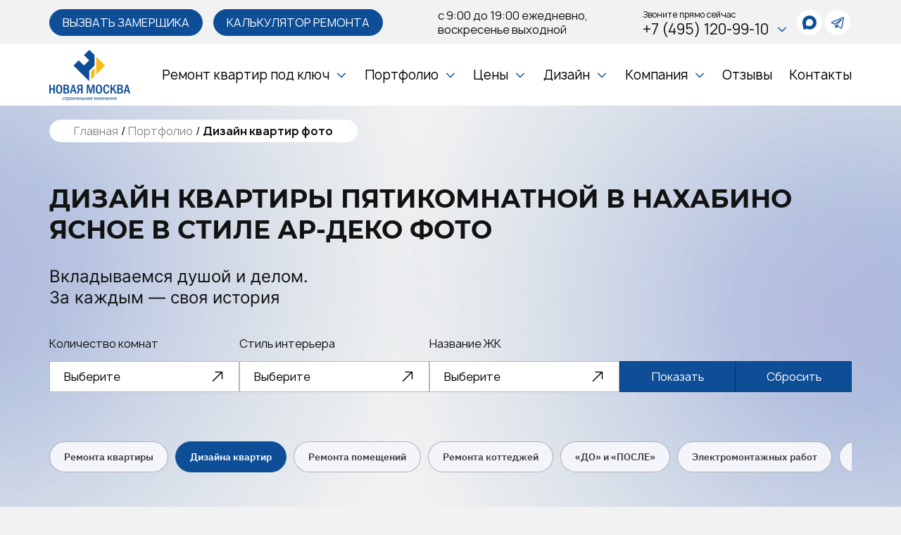

--- FILE ---
content_type: text/html; charset=UTF-8
request_url: https://www.only-remontkvartir.ru/portfolio/foto-dizayna-kvartir/5-komnat/ar-deko/nakhabino-yasnoe/
body_size: 33808
content:



<!DOCTYPE html>
<html lang="ru">
<head>
	<meta name="mailru-domain" content="Pc1TyqDNejo5w3Uk" />





	

    <meta property="og:url" content="https://www.only-remontkvartir.ru/portfolio/foto-dizayna-kvartir/filter/room-is-5 комнат/style-is-art/name-is-nakhabino-yasnoe/apply/"/>
    <meta property="og:image" content="https://www.only-remontkvartir.ru/local/templates/n_msk/img/logo_115.png" />
    <meta property="og:title" content="Дизайн пятикомнатной квартиры в Нахабино Ясное в стиле Ар-деко фото  ➣ СК «НОВАЯ МОСКВА" />
    <meta property="og:description" content="Дизайн пятикомнатной квартиры в Нахабино Ясное в стиле Ар-деко фото  ➣ Портфолио Дизайна СК «НОВАЯ МОСКВА» ☎ +7 (495) 120-99-10"/" />
    <meta property="og:type" content="website" />
    <meta property="og:site_name" content="ООО “ДИЗАЙН И РЕМОНТ КВАРТИР”" />




    <meta name="twitter:card" content="summary_large_image">
    <!--    <meta name="twitter:site" content="">-->
    <!--    <meta name="twitter:creator" content="">-->
    <meta name="twitter:title" content="Дизайн пятикомнатной квартиры в Нахабино Ясное в стиле Ар-деко фото  ➣ СК «НОВАЯ МОСКВА">
    <meta name="twitter:description" content="Дизайн пятикомнатной квартиры в Нахабино Ясное в стиле Ар-деко фото  ➣ Портфолио Дизайна СК «НОВАЯ МОСКВА» ☎ +7 (495) 120-99-10"/">
    <meta name="twitter:image" content="https://www.only-remontkvartir.ru/local/templates/n_msk/img/logo_115.png">
	<meta name="yandex-verification" content="c7d2bcf94c3b78fb" />
	        <!-- Google tag (gtag.js) -->
                    
        <meta http-equiv="Content-Type" content="text/html; charset=UTF-8" />
<meta name="robots" content="index, follow" />
<meta name="keywords" content="дизайн пятикомнатной квартир в Нахабино Ясное в стиле Ар-деко 2024 реальные фотографии, квартиры, жк, новая москва, москва, замерщик, сметы, калькулятор, профессионалы" />
<meta name="description" content="Дизайн пятикомнатной квартиры в Нахабино Ясное в стиле Ар-деко фото  ➣ Портфолио Дизайна СК «НОВАЯ МОСКВА» ☎ +7 (495) 120-99-10&quot;/" />
<script data-skip-moving="true">(function(w, d, n) {var cl = "bx-core";var ht = d.documentElement;var htc = ht ? ht.className : undefined;if (htc === undefined || htc.indexOf(cl) !== -1){return;}var ua = n.userAgent;if (/(iPad;)|(iPhone;)/i.test(ua)){cl += " bx-ios";}else if (/Windows/i.test(ua)){cl += ' bx-win';}else if (/Macintosh/i.test(ua)){cl += " bx-mac";}else if (/Linux/i.test(ua) && !/Android/i.test(ua)){cl += " bx-linux";}else if (/Android/i.test(ua)){cl += " bx-android";}cl += (/(ipad|iphone|android|mobile|touch)/i.test(ua) ? " bx-touch" : " bx-no-touch");cl += w.devicePixelRatio && w.devicePixelRatio >= 2? " bx-retina": " bx-no-retina";if (/AppleWebKit/.test(ua)){cl += " bx-chrome";}else if (/Opera/.test(ua)){cl += " bx-opera";}else if (/Firefox/.test(ua)){cl += " bx-firefox";}ht.className = htc ? htc + " " + cl : cl;})(window, document, navigator);</script>


<link href="/bitrix/js/ui/design-tokens/dist/ui.design-tokens.css?174422165126358" type="text/css"  rel="stylesheet" />
<link href="/bitrix/js/ui/fonts/opensans/ui.font.opensans.css?17442216512555" type="text/css"  rel="stylesheet" />
<link href="/bitrix/js/main/popup/dist/main.popup.bundle.css?176164669331694" type="text/css"  rel="stylesheet" />
<link href="/local/templates/n_msk/components/bitrix/catalog.smart.filter/n_msk-portfolio-smart-filter/style.css?1744222944194" type="text/css"  rel="stylesheet" />
<link href="/local/templates/n_msk/components/bitrix/system.pagenavigation/n_msk-pagination/style.css?17442229442917" type="text/css"  rel="stylesheet" />
<link href="/local/templates/n_msk/components/bitrix/menu/n_msk-menu-footer/style.css?1744222944447" type="text/css"  data-template-style="true"  rel="stylesheet" />
<link href="/local/templates/n_msk/styles.css?1755183205135" type="text/css"  data-template-style="true"  rel="stylesheet" />
<link href="/local/templates/n_msk/template_styles.css?17616742374591" type="text/css"  data-template-style="true"  rel="stylesheet" />







<link rel="canonical" href="https://www.only-remontkvartir.ru/portfolio/foto-dizayna-kvartir/5-komnat/ar-deko/nakhabino-yasnoe/"/>
<meta http-equiv="X-UA-Compatible" content="IE=edge">
<meta name="viewport" content="width=device-width, initial-scale=1.0">
<link rel="apple-touch-icon" sizes="180x180" href="/local/templates/n_msk/favicon/apple-touch-icon.png">
<link rel="icon" type="image/png" sizes="32x32" href="/local/templates/n_msk/favicon/favicon-32x32.png">
<link rel="icon" type="image/png" sizes="16x16" href="/local/templates/n_msk/favicon/favicon-16x16.png">
<link rel="mask-icon" href="/local/templates/n_msk/favicon/safari-pinned-tab.svg" color="#5bbad5">
<meta name="msapplication-TileColor" content="#da532c">
<meta name="theme-color" content="#ffffff">
<meta property="ya:interaction" content="XML_FORM" />
<meta property="ya:interaction:url" content="https://www.only-remontkvartir.ru/portfolio/foto-dizayna-kvartir/filter/room-is-5%20%D0%BA%D0%BE%D0%BC%D0%BD%D0%B0%D1%82/style-is-art/name-is-nakhabino-yasnoe/apply/?mode=xml" />
        
        <meta name="viewport" content="width=device-width, initial-scale=1.0">
        <meta http-equiv="X-UA-Compatible" content="IE=edge">


    <link rel="stylesheet" href="/local/templates/n_msk/css/style.css">

    <title>Дизайн пятикомнатной квартиры в Нахабино Ясное в стиле Ар-деко фото  ➣ СК «НОВАЯ МОСКВА</title>



    <link rel="shortcut icon" type="image/x-icon" href="/favicon.ico" />
    <meta name="yandex-verification" content="c3ee6b862a90e17a" />
	</head>

<body>







    <main class="wrapper">
                <!-- Header -->
        <header class="header">
            <div class="header__top">
                <div class="container">
                                            <a href="/" class="header__logo">
                            <img loading="lazy" src="/local/templates/n_msk/img/logo_115.png" alt="Новая Москва">
                        </a>
                    
                    <div class="header__btns">
                        <button class="btn" data-modal="modal-measurer">Вызвать замерщика</button>
                        <a href="/kalkulyator/" class="btn">Калькулятор ремонта</a>
                    </div>
                    <div class="header__schedule">
                        с 9:00 до 19:00 ежедневно,<br>
воскресенье выходной                    </div>

                    <div class="header__phone dropdown">
                        <div>
	<span class="header__phone-number-title">Звоните <span>прямо сейчас</span>
	</span>
<a class="header__phone-number" href="tel:+74951209910">
    +7 (495) 120-99-10
    <svg>
        <use xlink:href="/local/templates/n_msk/img/sprite.svg#arrow-down"></use>
    </svg>
    
</a>
	<a href="tel:+74951209910" class="header__phone-number-mob">
		<svg>
			<use xlink:href="/local/templates/n_msk/img/sprite.svg#call-calling-3"></use>
		</svg>
	</a>
</div>
<button type="button" class="mobile-show-address">
    <svg viewBox="-4 0 32 32">
        <g id="Page-1" stroke="none" stroke-width="1" fill="none" fill-rule="evenodd" sketch:type="MSPage">
            <g id="Icon-Set" sketch:type="MSLayerGroup" transform="translate(-104.000000, -411.000000)" fill="#0d4e96">
                <path d="M116,426 C114.343,426 113,424.657 113,423 C113,421.343 114.343,420 116,420 C117.657,420 119,421.343 119,423 C119,424.657 117.657,426 116,426 L116,426 Z M116,418 C113.239,418 111,420.238 111,423 C111,425.762 113.239,428 116,428 C118.761,428 121,425.762 121,423 C121,420.238 118.761,418 116,418 L116,418 Z M116,440 C114.337,440.009 106,427.181 106,423 C106,417.478 110.477,413 116,413 C121.523,413 126,417.478 126,423 C126,427.125 117.637,440.009 116,440 L116,440 Z M116,411 C109.373,411 104,416.373 104,423 C104,428.018 114.005,443.011 116,443 C117.964,443.011 128,427.95 128,423 C128,416.373 122.627,411 116,411 L116,411 Z" id="location" sketch:type="MSShapeGroup">

                </path>
            </g>
        </g>
    </svg>
</button>
                        <div class="contacts-dd">
                            <div class="contacts-dd__arrdess">
                                108814, Москва, поселение Сосенское, поселок Коммунарка, улица Бачуринская, дом 8А, строение 1, офис 002А                            </div>
                            <div class="contacts-dd__stations">
                                <div>
                                    <span class="contacts-dd__stations_icon"><svg fill="#ff0000" viewBox="0 0 24 24" role="img" xmlns="http://www.w3.org/2000/svg">
                                            <title>Moscow Metro icon</title>
                                            <path d="M16.603 11.85l-2.481-6.26-2.092 3.66-2.092-3.66-2.481 6.262H6.74v.941h3.736v-.941h-.553l.538-1.555 1.569 2.57 1.569-2.57.538 1.555h-.553v.941h3.751v-.941zm5.335-1.912A9.933 9.933 0 0 0 12 0C6.516 0 2.062 4.453 2.062 9.938c0 2.75 1.121 5.23 2.914 7.023a.804.804 0 0 0 1.375-.568.825.825 0 0 0-.239-.582 8.303 8.303 0 0 1-2.42-5.873c0-4.588 3.72-8.324 8.308-8.324 4.588 0 8.324 3.736 8.324 8.324a8.289 8.289 0 0 1-2.436 5.888l-7.024 7.023L12 24l7.039-7.039a9.891 9.891 0 0 0 2.899-7.023Z" />
                                        </svg></span>
                                    <span class="contacts-dd__stations_name"> ст. Ольховая</span>
                                </div>
                                <div>
                                    <span class="contacts-dd__stations_icon"><svg fill="#ff0000" viewBox="0 0 24 24" role="img" xmlns="http://www.w3.org/2000/svg">
                                            <title>Moscow Metro icon</title>
                                            <path d="M16.603 11.85l-2.481-6.26-2.092 3.66-2.092-3.66-2.481 6.262H6.74v.941h3.736v-.941h-.553l.538-1.555 1.569 2.57 1.569-2.57.538 1.555h-.553v.941h3.751v-.941zm5.335-1.912A9.933 9.933 0 0 0 12 0C6.516 0 2.062 4.453 2.062 9.938c0 2.75 1.121 5.23 2.914 7.023a.804.804 0 0 0 1.375-.568.825.825 0 0 0-.239-.582 8.303 8.303 0 0 1-2.42-5.873c0-4.588 3.72-8.324 8.308-8.324 4.588 0 8.324 3.736 8.324 8.324a8.289 8.289 0 0 1-2.436 5.888l-7.024 7.023L12 24l7.039-7.039a9.891 9.891 0 0 0 2.899-7.023Z" />
                                        </svg></span>
                                    <span class="contacts-dd__stations_name"> ст. Коммунарка</span>
                                </div>
                            </div>
                            <div class="contacts-dd__schedule">
                                Ежедневно: 9:00-19:00<br>
Суббота: по предварительной записи<br>
Воскресенье: выходной
                            </div>
                            <div class="contacts-dd__mail">
                                <a href="mailto:info@only-remontkvartir.ru">info@only-remontkvartir.ru</a>                            </div>
                            <div class="contacts-dd__buttons">
                                <button class="btn" data-modal="modal-measurer">Нужна помощь?</button>
                                <button class="btn" data-modal="modal-director">Связаться с директором</button>
                            </div>
                        </div>
                    </div>
					<div class="header__socials">
                        <a class="social" href="https://max.ru/u/f9LHodD0cOJqkSewIQmRYG7nmlIQzmzDdwHpffbZmU6MrTwP1n5e54ZiyX4" target="_blank" aria-label="whatsapp">
	<svg width="322" height="320" viewBox="0 0 322 320" fill="none" xmlns="http://www.w3.org/2000/svg">
		<path fill-rule="evenodd" clip-rule="evenodd"
			  d="M164.009 318.816C132.495 318.816 117.85 314.216 92.3938 295.814C76.292 316.516 25.3029 332.694 23.0793 305.015C23.0793 284.236 18.4788 266.677 13.2648 247.508C7.05413 223.892 0 197.592 0 159.485C0 68.4711 74.6818 0 163.165 0C251.725 0 321.116 71.8448 321.116 160.328C321.414 247.443 251.123 318.351 164.009 318.816ZM165.312 78.6689C122.221 76.4453 88.6367 106.272 81.1992 153.044C75.0652 191.765 85.9531 238.92 95.2308 241.374C99.6779 242.447 110.873 233.4 117.85 226.422C129.388 234.393 142.823 239.18 156.801 240.301C201.451 242.448 239.603 208.456 242.601 163.855C244.346 119.16 209.968 81.3033 165.312 78.7456L165.312 78.6689Z"
			  fill="currentColor"></path>
	</svg>
</a>
<a class="social" href="https://t.me/onlyremont_bot/" target="_blank" aria-label="telegram">
    <svg class="stroke">
        <use xlink:href="/local/templates/n_msk/img/sprite.svg#telegram"></use>
    </svg>
</a>					</div>
                    <button class="header__open-menu-btn" aria-label="Open menu">
                    </button>
                </div>
            </div>
            <div class="header__bottom">
                <div class="container">
                    


 						
 						
 						
 						
 						
						
 						
 						
 						
 						
 						
 						
						   




<nav class="header__nav">
	<ul>

	
	
					
			<li class="dropdown ">
				<div>
					<a href="/remont-kvartir-pod-klyuch/">Ремонт квартир под ключ</a>
					<svg>
						<use xlink:href="/local/templates/n_msk/img/sprite.svg#arrow-down"></use>
					</svg>
				</div>
				<ul>
		
		
	
	
		
							<li>
					<a href="/zhk/">Жилые комплексы</a>
				</li>
							
	
	
		
							<li>
					<a href="/remont-kvartir-pod-klyuch/v-novostroykakh/">Ремонт в новостройках</a>
				</li>
							
	
	
		
							<li>
					<a href="/remont-kvartir-pod-klyuch/kosmeticheskiy/">Косметический эконом ремонт</a>
				</li>
							
	
	
		
							<li>
					<a href="/remont-kvartir-pod-klyuch/chernovoy/">Черновой ремонт</a>
				</li>
							
	
	
		
							<li>
					<a href="/remont-kvartir-pod-klyuch/v-khrushchevke/">Ремонт в хрущевке под ключ</a>
				</li>
							
	
	
		
							<li>
					<a href="/remont-kvartir-pod-klyuch/kapitalnyy/">Капитальный ремонт</a>
				</li>
							
	
	
		
							<li>
					<a href="/remont-kvartir-pod-klyuch/elitnyy/">Элитный ремонт под ключ</a>
				</li>
							
	
	
		
							<li>
					<a href="/remont-kvartir-pod-klyuch/odnokomnatnoy/">Ремонт однокомнатной квартиры под ключ</a>
				</li>
							
	
	
		
							<li>
					<a href="/remont-kvartir-pod-klyuch/dvukhkomnatnoy/">Ремонт двухкомнатной квартиры под ключ</a>
				</li>
							
	
	
		
							<li>
					<a href="/remont-kvartir-pod-klyuch/trekhkomnatnoy/">Ремонт трехкомнатной квартиры под ключ</a>
				</li>
							
	
	
		
							<li>
					<a href="/remont-kvartir-pod-klyuch/remont-4-rvartir/">Ремонт четырехкомнатных квартир</a>
				</li>
							
	
	
		
							<li>
					<a href="/remont-kvartir-pod-klyuch/remont-studii/">Ремонт квартиры-студии</a>
				</li>
							
	
	
		
							<li>
					<a href="/remont-kvartir-pod-klyuch/remont-v-stalinkah/">Ремонт квартир в сталинках</a>
				</li>
							
	
	
		
							<li>
					<a href="/remont-kvartir-pod-klyuch/remont-vrorichny/">Ремонт вторичных квартир</a>
				</li>
							
	
	
		
							<li>
					<a href="/remont-kvartir-pod-klyuch/remont-appartamentov/">Ремонт апартаментов</a>
				</li>
							
	
	
		
							<li>
					<a href="/remont-kvartir-pod-klyuch/remont-balkonov/">Ремонт балконов и лоджий</a>
				</li>
							
	
	
		
							<li>
					<a href="/remont-kvartir-pod-klyuch/remont-sanuzla/">Ремонт санузла</a>
				</li>
							
	
	
		
							<li>
					<a href="/remont-kvartir-pod-klyuch/remont-tualet/">Ремонт туалета</a>
				</li>
							
	
	
		
							<li>
					<a href="/remont-kvartir-pod-klyuch/remont-vanny/">Ремонт ванной комнаты</a>
				</li>
							
	
	
		
							<li>
					<a href="/remont-kvartir-pod-klyuch/remont-kuhni/">Ремонт кухни</a>
				</li>
							
	
	
		
							<li>
					<a href="/remont-kvartir-pod-klyuch/remont-v-detskoy/">Ремонт в детской комнате</a>
				</li>
							
	
	
		
							<li>
					<a href="/remont-kvartir-pod-klyuch/remont-gostinnoy/">Ремонт гостиной</a>
				</li>
							
	
	
		
							<li>
					<a href="/remont-kvartir-pod-klyuch/remont-spalny/">Ремонт спальни</a>
				</li>
							
	
	
		
							<li>
					<a href="/remont-kvartir-pod-klyuch/remont-komnat/">Ремонт комнат</a>
				</li>
							
	
	
		
							<li>
					<a href="/remont-kvartir-pod-klyuch/chistovoya-otdelka/">Чистовая отделка квартир</a>
				</li>
							
	
	
		
							<li>
					<a href="/remont-kvartir-pod-klyuch/srochny-remont/">Срочный ремонт квартир</a>
				</li>
							
	
	
		
							<li>
					<a href="/remont-kvartir-pod-klyuch/predchistovaya-otdelka/">Предчистовая отделка квартир</a>
				</li>
							
	
	
		
							<li>
					<a href="/remont-kvartir-pod-klyuch/remont-pod-sdachy/">Ремонт квартиры под сдачу</a>
				</li>
							
	
	
		
							<li>
					<a href="/remont-kvartir-pod-klyuch/euro-remont/">Евроремонт квартир</a>
				</li>
							
	
	
		
							<li>
					<a href="/remont-kvartir-pod-klyuch/dizayn-remont/">Дизайнерский ремонт</a>
				</li>
							
	
	
		
							<li>
					<a href="/remont-kvartir-pod-klyuch/price-na-otdelochnie-raboty/">Прайс-лист на отделочные работы</a>
				</li>
							
			</ul></li>	
	
					
			<li class="dropdown ">
				<div>
					<a href="/portfolio/">Портфолио</a>
					<svg>
						<use xlink:href="/local/templates/n_msk/img/sprite.svg#arrow-down"></use>
					</svg>
				</div>
				<ul>
		
		
	
	
		
							<li>
					<a href="/portfolio/foto-remonta-kvartir/">Ремонта квартиры</a>
				</li>
							
	
	
		
							<li class="selected">
					<a href="/portfolio/foto-dizayna-kvartir/">Дизайна квартир</a>
				</li>
							
	
	
		
							<li>
					<a href="/portfolio/foto-remonta-pomeshcheniy/">Ремонта помещений</a>
				</li>
							
	
	
		
							<li>
					<a href="/portfolio/foto-remonta-kottedzhey/"> Ремонта коттеджей</a>
				</li>
							
	
	
		
							<li>
					<a href="/portfolio/foto-do-i-posle/">«ДО» и «ПОСЛЕ»</a>
				</li>
							
	
	
		
							<li>
					<a href="/portfolio/foto-elektromontazhnykh-rabot/">Электромонтажных работ</a>
				</li>
							
	
	
		
							<li>
					<a href="/portfolio/foto-santekhnicheskikh-rabot/">Сантехнических работ</a>
				</li>
							
			</ul></li>	
	
					
			<li class="dropdown ">
				<div>
					<a href="/prices/">Цены</a>
					<svg>
						<use xlink:href="/local/templates/n_msk/img/sprite.svg#arrow-down"></use>
					</svg>
				</div>
				<ul>
		
		
	
	
		
							<li>
					<a href="/smeta/">Сметы</a>
				</li>
							
	
	
		
							<li>
					<a href="/prices/tseny-v-tipovykh-kvartirakh/">Цены в типовых квартирах</a>
				</li>
							
			</ul></li>	
	
					
			<li class="dropdown ">
				<div>
					<a href="/design/">Дизайн</a>
					<svg>
						<use xlink:href="/local/templates/n_msk/img/sprite.svg#arrow-down"></use>
					</svg>
				</div>
				<ul>
		
		
	
	
		
							<li>
					<a href="/design/dizayn-kvartir/">Дизайн квартир</a>
				</li>
							
	
	
		
							<li>
					<a href="/design/dizayn-doma/">Дизайн дома</a>
				</li>
							
	
	
		
							<li>
					<a href="/design/dizayn-kukhni/">Дизайн небольшой кухни</a>
				</li>
							
	
	
		
							<li>
					<a href="/design/dizayn-gostinoy/">Дизайн небольшой гостиной</a>
				</li>
							
	
	
		
							<li>
					<a href="/design/dizayn-spalni/">Дизайн спальни</a>
				</li>
							
	
	
		
							<li>
					<a href="/design/dizayn-interera-odnokomnatnykh-kvartir/">Дизайн интерьера однокомнатной квартиры</a>
				</li>
							
	
	
		
							<li>
					<a href="/design/dizayn-interera-dvukhkomnatnykh-kvartir/">Дизайн интерьера двухкомнатной квартиры</a>
				</li>
							
	
	
		
							<li>
					<a href="/design/dizayn-interera-tryekhkomnatnykh-kvartir/">Дизайн интерьера трёхкомнатной квартиры</a>
				</li>
							
	
	
		
							<li>
					<a href="/design/dizayn-komnaty/">Дизайн комнаты</a>
				</li>
							
	
	
		
							<li>
					<a href="/design/dizayn-kottedzhey/">Дизайн коттеджей</a>
				</li>
							
			</ul></li>	
	
					
			<li class="dropdown ">
				<div>
					<a href="/about/">Компания</a>
					<svg>
						<use xlink:href="/local/templates/n_msk/img/sprite.svg#arrow-down"></use>
					</svg>
				</div>
				<ul>
		
		
	
	
		
							<li>
					<a href="/about/licenses-and-certificates/">Лицензии и сертификаты</a>
				</li>
							
	
	
		
							<li>
					<a href="/about/partners/">Партнеры</a>
				</li>
							
	
	
		
							<li>
					<a href="/about/vacancy/">Вакансии</a>
				</li>
							
	
	
		
							<li>
					<a href="/news/">Новости</a>
				</li>
							
	
	
		
							<li>
					<a href="/articles/">Статьи</a>
				</li>
							
	
	
		
							<li>
					<a href="/video/">Видео</a>
				</li>
							
	
	
		
							<li>
					<a href="/faq/">Вопросы и ответы</a>
				</li>
							
	
	
		
							<li>
					<a href="/about_us/">СМИ о нас</a>
				</li>
							
			</ul></li>	
	
		
							<li class="">
					<div>
					<a href="/reviews/">Отзывы</a>
					</div>
				</li>
							
	
	
		
							<li class="">
					<div>
					<a href="/contacts/">Контакты</a>
					</div>
				</li>
								</ul>
</nav>
                </div>
            </div>
        </header>
        <!-- End Header -->
        <!-- Menu -->
        <div class="menu">
            <div class="container">
                


 						
 						
 						
 						
 						
						
 						
 						
 						
 						
 						
 						
						   




<nav class="menu__nav">
	<ul>

	
	
					
			<li class="dropdown ">
				<div>
					<a href="/remont-kvartir-pod-klyuch/" class="menu__nav-first-level">Ремонт квартир под ключ</a>
					<svg>
						<use xlink:href="/local/templates/n_msk/img/sprite.svg#arrow-down"></use>
					</svg>
				</div>
		<ul>
		
		
	
	
		
							<li>
					<a href="/zhk/">Жилые комплексы</a>
				</li>
							
	
	
		
							<li>
					<a href="/remont-kvartir-pod-klyuch/v-novostroykakh/">Ремонт в новостройках</a>
				</li>
							
	
	
		
							<li>
					<a href="/remont-kvartir-pod-klyuch/kosmeticheskiy/">Косметический эконом ремонт</a>
				</li>
							
	
	
		
							<li>
					<a href="/remont-kvartir-pod-klyuch/chernovoy/">Черновой ремонт</a>
				</li>
							
	
	
		
							<li>
					<a href="/remont-kvartir-pod-klyuch/v-khrushchevke/">Ремонт в хрущевке под ключ</a>
				</li>
							
	
	
		
							<li>
					<a href="/remont-kvartir-pod-klyuch/kapitalnyy/">Капитальный ремонт</a>
				</li>
							
	
	
		
							<li>
					<a href="/remont-kvartir-pod-klyuch/elitnyy/">Элитный ремонт под ключ</a>
				</li>
							
	
	
		
							<li>
					<a href="/remont-kvartir-pod-klyuch/odnokomnatnoy/">Ремонт однокомнатной квартиры под ключ</a>
				</li>
							
	
	
		
							<li>
					<a href="/remont-kvartir-pod-klyuch/dvukhkomnatnoy/">Ремонт двухкомнатной квартиры под ключ</a>
				</li>
							
	
	
		
							<li>
					<a href="/remont-kvartir-pod-klyuch/trekhkomnatnoy/">Ремонт трехкомнатной квартиры под ключ</a>
				</li>
							
	
	
		
							<li>
					<a href="/remont-kvartir-pod-klyuch/remont-4-rvartir/">Ремонт четырехкомнатных квартир</a>
				</li>
							
	
	
		
							<li>
					<a href="/remont-kvartir-pod-klyuch/remont-studii/">Ремонт квартиры-студии</a>
				</li>
							
	
	
		
							<li>
					<a href="/remont-kvartir-pod-klyuch/remont-v-stalinkah/">Ремонт квартир в сталинках</a>
				</li>
							
	
	
		
							<li>
					<a href="/remont-kvartir-pod-klyuch/remont-vrorichny/">Ремонт вторичных квартир</a>
				</li>
							
	
	
		
							<li>
					<a href="/remont-kvartir-pod-klyuch/remont-appartamentov/">Ремонт апартаментов</a>
				</li>
							
	
	
		
							<li>
					<a href="/remont-kvartir-pod-klyuch/remont-balkonov/">Ремонт балконов и лоджий</a>
				</li>
							
	
	
		
							<li>
					<a href="/remont-kvartir-pod-klyuch/remont-sanuzla/">Ремонт санузла</a>
				</li>
							
	
	
		
							<li>
					<a href="/remont-kvartir-pod-klyuch/remont-tualet/">Ремонт туалета</a>
				</li>
							
	
	
		
							<li>
					<a href="/remont-kvartir-pod-klyuch/remont-vanny/">Ремонт ванной комнаты</a>
				</li>
							
	
	
		
							<li>
					<a href="/remont-kvartir-pod-klyuch/remont-kuhni/">Ремонт кухни</a>
				</li>
							
	
	
		
							<li>
					<a href="/remont-kvartir-pod-klyuch/remont-v-detskoy/">Ремонт в детской комнате</a>
				</li>
							
	
	
		
							<li>
					<a href="/remont-kvartir-pod-klyuch/remont-gostinnoy/">Ремонт гостиной</a>
				</li>
							
	
	
		
							<li>
					<a href="/remont-kvartir-pod-klyuch/remont-spalny/">Ремонт спальни</a>
				</li>
							
	
	
		
							<li>
					<a href="/remont-kvartir-pod-klyuch/remont-komnat/">Ремонт комнат</a>
				</li>
							
	
	
		
							<li>
					<a href="/remont-kvartir-pod-klyuch/chistovoya-otdelka/">Чистовая отделка квартир</a>
				</li>
							
	
	
		
							<li>
					<a href="/remont-kvartir-pod-klyuch/srochny-remont/">Срочный ремонт квартир</a>
				</li>
							
	
	
		
							<li>
					<a href="/remont-kvartir-pod-klyuch/predchistovaya-otdelka/">Предчистовая отделка квартир</a>
				</li>
							
	
	
		
							<li>
					<a href="/remont-kvartir-pod-klyuch/remont-pod-sdachy/">Ремонт квартиры под сдачу</a>
				</li>
							
	
	
		
							<li>
					<a href="/remont-kvartir-pod-klyuch/euro-remont/">Евроремонт квартир</a>
				</li>
							
	
	
		
							<li>
					<a href="/remont-kvartir-pod-klyuch/dizayn-remont/">Дизайнерский ремонт</a>
				</li>
							
	
	
		
							<li>
					<a href="/remont-kvartir-pod-klyuch/price-na-otdelochnie-raboty/">Прайс-лист на отделочные работы</a>
				</li>
							
			</ul></li>	
	
					
			<li class="dropdown ">
				<div>
					<a href="/design/" class="menu__nav-first-level">Дизайн</a>
					<svg>
						<use xlink:href="/local/templates/n_msk/img/sprite.svg#arrow-down"></use>
					</svg>
				</div>
		<ul>
		
		
	
	
		
							<li>
					<a href="/design/dizayn-kvartir/">Дизайн квартир</a>
				</li>
							
	
	
		
							<li>
					<a href="/design/dizayn-doma/">Дизайн дома</a>
				</li>
							
	
	
		
							<li>
					<a href="/design/dizayn-kukhni/">Дизайн небольшой кухни</a>
				</li>
							
	
	
		
							<li>
					<a href="/design/dizayn-gostinoy/">Дизайн небольшой гостиной</a>
				</li>
							
	
	
		
							<li>
					<a href="/design/dizayn-spalni/">Дизайн спальни</a>
				</li>
							
	
	
		
							<li>
					<a href="/design/dizayn-interera-odnokomnatnykh-kvartir/">Дизайн интерьера однокомнатной квартиры</a>
				</li>
							
	
	
		
							<li>
					<a href="/design/dizayn-interera-dvukhkomnatnykh-kvartir/">Дизайн интерьера двухкомнатной квартиры</a>
				</li>
							
	
	
		
							<li>
					<a href="/design/dizayn-interera-tryekhkomnatnykh-kvartir/">Дизайн интерьера трёхкомнатной квартиры</a>
				</li>
							
	
	
		
							<li>
					<a href="/design/dizayn-komnaty/">Дизайн комнаты</a>
				</li>
							
	
	
		
							<li>
					<a href="/design/dizayn-kottedzhey/">Дизайн коттеджей</a>
				</li>
							
			</ul></li>	
	
					
			<li class="dropdown ">
				<div>
					<a href="/portfolio/" class="menu__nav-first-level">Портфолио</a>
					<svg>
						<use xlink:href="/local/templates/n_msk/img/sprite.svg#arrow-down"></use>
					</svg>
				</div>
		<ul>
		
		
	
	
		
							<li>
					<a href="/portfolio/foto-remonta-kvartir/">Ремонта квартиры</a>
				</li>
							
	
	
		
							<li class="selected">
					<a href="/portfolio/foto-dizayna-kvartir/">Дизайна квартир</a>
				</li>
							
	
	
		
							<li>
					<a href="/portfolio/foto-remonta-pomeshcheniy/">Ремонта помещений</a>
				</li>
							
	
	
		
							<li>
					<a href="/portfolio/foto-remonta-kottedzhey/"> Ремонта коттеджей</a>
				</li>
							
	
	
		
							<li>
					<a href="/portfolio/foto-do-i-posle/">«ДО» и «ПОСЛЕ»</a>
				</li>
							
	
	
		
							<li>
					<a href="/portfolio/foto-elektromontazhnykh-rabot/">Электромонтажных работ</a>
				</li>
							
	
	
		
							<li>
					<a href="/portfolio/foto-santekhnicheskikh-rabot/">Сантехнических работ</a>
				</li>
							
			</ul></li>	
	
		
							<li class="">
					<div><a href="/reviews/">Отзывы</a></div>
				</li>
							
	
	
		
							<li class="">
					<div><a href="/kalkulyator/">Калькулятор ремонта</a></div>
				</li>
							
	
	
					
			<li class="dropdown ">
				<div>
					<a href="/prices/" class="menu__nav-first-level">Цены</a>
					<svg>
						<use xlink:href="/local/templates/n_msk/img/sprite.svg#arrow-down"></use>
					</svg>
				</div>
		<ul>
		
		
	
	
		
							<li>
					<a href="/smeta/">Сметы</a>
				</li>
							
	
	
		
							<li>
					<a href="/prices/tseny-v-tipovykh-kvartirakh/">Цены в типовых квартирах</a>
				</li>
							
			</ul></li>	
	
					
			<li class="dropdown ">
				<div>
					<a href="/about/" class="menu__nav-first-level">Компания</a>
					<svg>
						<use xlink:href="/local/templates/n_msk/img/sprite.svg#arrow-down"></use>
					</svg>
				</div>
		<ul>
		
		
	
	
		
							<li>
					<a href="/about/licenses-and-certificates/">Лицензии и сертификаты</a>
				</li>
							
	
	
		
							<li>
					<a href="/about/partners/">Партнеры</a>
				</li>
							
	
	
		
							<li>
					<a href="/about/vacancy/">Вакансии</a>
				</li>
							
	
	
		
							<li>
					<a href="/news/">Новости</a>
				</li>
							
	
	
		
							<li>
					<a href="/articles/">Статьи</a>
				</li>
							
	
	
		
							<li>
					<a href="/video/">Видео</a>
				</li>
							
	
	
		
							<li>
					<a href="/faq/">Вопросы и ответы</a>
				</li>
							
	
	
		
							<li>
					<a href="/about_us/">СМИ о нас</a>
				</li>
							
			</ul></li>	
	
		
							<li class="">
					<div><a href="/contacts/">Контакты</a></div>
				</li>
								</ul>
</nav>
                <div class="menu__btns">
                    <a href="#" class="btn" data-modal="modal-measurer">Вызвать замерщика</a>
                    <!--<a href="/kalkulyator/" class="btn">Калькулятор ремонта</a>-->
                </div>
                <div class="menu__contacts">
                    <div class="menu__socials">
						<a class="social" href="https://max.ru/u/f9LHodD0cOJqkSewIQmRYG7nmlIQzmzDdwHpffbZmU6MrTwP1n5e54ZiyX4" target="_blank" aria-label="whatsapp">
							<svg width="322" height="320" viewBox="0 0 322 320" fill="none" xmlns="http://www.w3.org/2000/svg">
								<path fill-rule="evenodd" clip-rule="evenodd"
									  d="M164.009 318.816C132.495 318.816 117.85 314.216 92.3938 295.814C76.292 316.516 25.3029 332.694 23.0793 305.015C23.0793 284.236 18.4788 266.677 13.2648 247.508C7.05413 223.892 0 197.592 0 159.485C0 68.4711 74.6818 0 163.165 0C251.725 0 321.116 71.8448 321.116 160.328C321.414 247.443 251.123 318.351 164.009 318.816ZM165.312 78.6689C122.221 76.4453 88.6367 106.272 81.1992 153.044C75.0652 191.765 85.9531 238.92 95.2308 241.374C99.6779 242.447 110.873 233.4 117.85 226.422C129.388 234.393 142.823 239.18 156.801 240.301C201.451 242.448 239.603 208.456 242.601 163.855C244.346 119.16 209.968 81.3033 165.312 78.7456L165.312 78.6689Z"
									  fill="currentColor"></path>
							</svg>
						</a>
                        <a class="social" href="https://t.me/onlyremont_bot/" target="_blank" aria-label="telegram">
                            <svg class="stroke">
                                <use xlink:href="/local/templates/n_msk/img/sprite.svg#telegram"></use>
                            </svg>
                        </a>
                    </div>
                    <a class="menu__phone" href="tel:+74951209910">
                        +7 (495) 120-99-10
                    </a>
                </div>
                <div class="menu__schedule">Пн-Сб: с 9:00 до 19:00</div>
				<div class="menu__ratings">
					<div class="reviews_flexed">
						<div class="rating-title">Наши рейтинги: </div> <br>
						<div class="reviews_icons_inner">
							<div class="reviews_icon_item">
								<a href="https://yandex.ru/maps/org/stroitelnaya_kompaniya_novaya_moskva/1274326722/reviews/?ll=37.478398%2C55.576470&z=14" target="_blank">
									<img loading="lazy" src="/local/templates/n_msk/img/reviews/ya.png" alt="Яндекс рейтинг">
									<span>4,7</span></a>
							</div>
							<div class="reviews_icon_item">
								<a href="https://www.google.ru/maps/place/%D0%A1%D1%82%D1%80%D0%BE%D0%B8%D1%82%D0%B5%D0%BB%D1%8C%D0%BD%D0%B0%D1%8F+%D0%BA%D0%BE%D0%BC%D0%BF%D0%B0%D0%BD%D0%B8%D1%8F+%22%D0%9D%D0%BE%D0%B2%D0%B0%D1%8F+%D0%9C%D0%BE%D1%81%D0%BA%D0%B2%D0%B0%22/@55.5766599,37.4752545,17z/data=!3m1!4b1!4m6!3m5!1s0x414aacdbc580487f:0x25f1855c43a7267d!8m2!3d55.5766569!4d37.4778294!16s%2Fg%2F11c32bt9vx?hl=ru&entry=ttu" target="_blank">
									<img loading="lazy" src="/local/templates/n_msk/img/reviews/go.png" alt="Гугл рейтинг">
									<span>4,8</span></a>
							</div>
							<div class="reviews_icon_item">
								<a href="https://2gis.ru/moscow/firm/70000001034387483/tab/reviews" target="_blank">
									<img loading="lazy" src="/local/templates/n_msk/img/reviews/2gis.png" alt="2гис рейтинг">
									<span>5,0</span></a>
							</div>
							<div class="reviews_icon_item">
								<a href="//www.houzz.ru/pro/onlyremont/" target="_blank">
									<img  class="houzz" loading="lazy" src="/local/templates/n_msk/img/houzz.svg" alt="Houzz рейтинг">
									<span>5,0</span>
								</a>
							</div>
						</div>
					</div>

					<!-- ЯНДЕКС 4,5; 2GIS 5,0; GOOGLE 4,4 -->
					</div>
			</div>
        </div>
        <!-- End Menu -->
        <main class="main">
                            <div class="crumbs" itemscope itemtype="http://schema.org/BreadcrumbList">
					<div class="crumbs__wrap">
						<div class="crumbs__list"><span itemprop="itemListElement" itemscope itemtype="http://schema.org/ListItem"><a href="/" title="Главная" itemprop="item">Главная<meta itemprop="name" content="Главная"/></a><meta itemprop="position" content="1"/></span><span itemprop="itemListElement" itemscope itemtype="http://schema.org/ListItem"><a href="/portfolio/" title="Портфолио" itemprop="item">Портфолио<meta itemprop="name" content="Портфолио"/></a><meta itemprop="position" content="2"/></span><span><span><strong>Дизайн квартир фото</strong></span></span></div>
			</div>
		</div>            
	
<section class="portfolio-search">
    <div class="container">
        <div class="portfolio-search__circle-bg-1 circle-bg"></div>
        <h1 class="heading-main">Дизайн квартиры пятикомнатной в Нахабино Ясное в стиле Ар-деко фото</h1>
        <div class="portfolio-search__subheading">
            Вкладываемся душой и делом. За каждым — своя история
        </div>


        <button class="portfolio-search__open-filter">
            <svg>
                <use xlink:href="/local/templates/n_msk/img/sprite.svg#filter"></use>
            </svg>
            <span>Показать фильтр</span>
        </button>


        <div class="portfolio-search__filter-wrap">



            			
<form name="portfolioPageFilter_form" action="/portfolio/foto-dizayna-kvartir/filter/room-is-5%20%D0%BA%D0%BE%D0%BC%D0%BD%D0%B0%D1%82/style-is-art/name-is-nakhabino-yasnoe/apply/" method="get" class="smartfilter ym-disable-submit">
		<input type="hidden" name="" id="" value="" />
		<div class="portfolio-search__filtres">
					<div class="portfolio-search__filter">
				<span class="bx-filter-container-modef"></span>
				<div class="portfolio-search__filter-name" onclick="smartFilter.hideFilterProps(this)">
					<span class="bx-filter-parameters-box-hint">Количество комнат												<i data-role="prop_angle" class="fa fa-angle-up"></i>
					</span>
				</div>

				<div class="portfolio-search__filter-select" data-role="bx_filter_block">

					<button type="button">
						<span>Выберите</span>
						<svg>
							<use xlink:href="/local/templates/n_msk/img/sprite.svg#slider-arrow"></use>
						</svg>
					</button>

					<fieldset class="bx-filter-parameters-box-container">
																																																														</fieldset>
				</div>
			</div>
					<div class="portfolio-search__filter">
				<span class="bx-filter-container-modef"></span>
				<div class="portfolio-search__filter-name" onclick="smartFilter.hideFilterProps(this)">
					<span class="bx-filter-parameters-box-hint">Стиль интерьера												<i data-role="prop_angle" class="fa fa-angle-up"></i>
					</span>
				</div>

				<div class="portfolio-search__filter-select" data-role="bx_filter_block">

					<button type="button">
						<span>Выберите</span>
						<svg>
							<use xlink:href="/local/templates/n_msk/img/sprite.svg#slider-arrow"></use>
						</svg>
					</button>

					<fieldset class="bx-filter-parameters-box-container">
																																																																																																																						</fieldset>
				</div>
			</div>
					<div class="portfolio-search__filter">
				<span class="bx-filter-container-modef"></span>
				<div class="portfolio-search__filter-name" onclick="smartFilter.hideFilterProps(this)">
					<span class="bx-filter-parameters-box-hint">Название ЖК												<i data-role="prop_angle" class="fa fa-angle-up"></i>
					</span>
				</div>

				<div class="portfolio-search__filter-select" data-role="bx_filter_block">

					<button type="button">
						<span>Выберите</span>
						<svg>
							<use xlink:href="/local/templates/n_msk/img/sprite.svg#slider-arrow"></use>
						</svg>
					</button>

					<fieldset class="bx-filter-parameters-box-container">
																																																																																																																																																																																																																																																																																																																																																																																																																																																																																																																																														</fieldset>
				</div>
			</div>
		
		<div style="display: flex; position:relative;">
			<input
				class="portfolio-search__find-btn"
				type="submit"
				id="set_filter"
				name="set_filter"
				value="Показать"
			/>
			<input
				class="portfolio-search__find-btn"
				type="submit"
				id="del_filter"
				name="del_filter"
				value="Сбросить"
			/>
			<div class="bx-filter-popup-result " id="modef" style="display:none" style="display: inline-block;">
				Выбрано: <span id="modef_num">0</span>				<span class="arrow"></span>
				<br/>
				<a href="/portfolio/foto-dizayna-kvartir/filter/room-is-5%20%D0%BA%D0%BE%D0%BC%D0%BD%D0%B0%D1%82/style-is-art/name-is-nakhabino-yasnoe/apply/" target="">Показать</a>
			</div>
		</div>
	</div>
</form>

            


            
<div class="portfolio-search__categories">
	<a  href="/portfolio/foto-remonta-kvartir/"
	 data-cat="category-43">Ремонта квартиры</a>
	<a class='active' href="/portfolio/foto-dizayna-kvartir/"
	 data-cat="category-44">Дизайна квартир</a>
	<a  href="/portfolio/foto-remonta-pomeshcheniy/"
	 data-cat="category-45">Ремонта помещений</a>
	<a  href="/portfolio/foto-remonta-kottedzhey/"
	 data-cat="category-46"> Ремонта коттеджей</a>
	<a  href="/portfolio/foto-do-i-posle/"
	 data-cat="category-47">«ДО» и «ПОСЛЕ»</a>
	<a  href="/portfolio/foto-elektromontazhnykh-rabot/"
	 data-cat="category-48">Электромонтажных работ</a>
	<a  href="/portfolio/foto-santekhnicheskikh-rabot/"
	 data-cat="category-49">Сантехнических работ</a>

</div>
        </div>

    </div>
</section>
    <section class="portfolio" id="portfolio">
        <div class="container">
            <div class="portfolio__circle-bg-1 circle-bg"></div>
            <div class="portfolio__circle-bg-2 circle-bg"></div>
            <div class="portfolio__head">
                <h2 class="heading-section">ПОРТФОЛИО РЕМОНТА</h2>
            </div>
            <div class="portfolio__content">

                
<div class="portfolio__list">
    </div>



            </div>
        </div>
    </section>

    <div class="running-line">
        <div>
            <svg>
                <use xlink:href="/local/templates/n_msk/img/sprite.svg#snowflake"></use>
            </svg>
            <span>
                При ознакомлении с нашим портфолио, имейте в виду, что это лишь примеры проектов, выполненных по желанию клиента. Ваш собственный проект может значительно отличаться и быть уникальным. Мы готовы воплотить любые ваши идеи в реальность</span>
        </div>
    </div>

    <section class="approach">
                <div class="container">
                    <h2 class="heading-section">КОМПЛЕКСНЫЙ ПОДХОД С ВАШИМ МИНИМАЛЬНЫМ УЧАСТИЕМ</h2>
                    <div class="approach__steps">




			<div class="h3">Закупаем, доставляем, разгружаем материал</div>
		<div>Отчитываемся товарными и кассовыми чеками</div>
			<div class="h3">Предоставляем фото-видео отчеты о ходе ремонта</div>
		<div>Текущие вопросы решаем в мессенджере</div>
			<div class="h3">Создадим уникальный и стильный дизайн-проект,</div>
		<div>отражающий ваши предпочтения и индивидуальность</div>
	
	</div>
                </div>
            </section>

    <!-- End Approach -->
    <!-- Director -->
    <section class="director">
    <div class="director__bg"></div>
    <div class="director__content">
        <div class="container">
            <div class="director__photo"></div>
            <div class="director__position">Руководитель <br>СК "Новая Москва"</div>
            <div class="director__name">Кирилл Большаков</div>
            <a class="director__phone-link" href="tel:+74951209910" aria-label="Позвонить">
                <svg>
                    <use xlink:href="/local/templates/n_msk/img/sprite.svg#call-calling"></use>
                </svg>
            </a>
            <button class="btn director__contact-btn" data-modal="modal-director">Связаться с директором</button>
        </div>
    </div>
</section>

    <!-- End Director -->

    <div class="anim-text-box anim-text-box--economy">
        <div class="container">
            <div class="animated-text">
                <span>Мы полностью понимаем, какие сложности могут возникнуть во время ремонта квартиры. Готовы взять на себя все хлопоты и стрессы, связанные с процессом ремонта и дизайна, и предоставить вам полный комплекс услуг. Сэкономьте свое время и проведите его с родными и близкими, доверив нам заботу о вашем ремонте.</span>
            </div>
        </div>
    </div>

    <button class="renovation-link" data-modal="modal-process">
        <div class="container">
            <svg class="renovation-link__snowflake">
                <use xlink:href="/local/templates/n_msk/img/sprite.svg#snowflake"></use>
            </svg>
            <span>Процесс создания дизайн-проекта квартиры</span>
            <svg class="renovation-link__arrow">
                <use xlink:href="/local/templates/n_msk/img/sprite.svg#slider-arrow"></use>
            </svg>
        </div>
    </button>

    <section class="guarantee">
<div class="container">
	<div class="guarantee__circle-bg-1 circle-bg">
	</div>
	<div class="guarantee__circle-bg-2 circle-bg">
	</div>
	<p class="heading-section">
 <b>ГАРАНТИРУЕМ, ЧТО ВЫ МОЖЕТЕ БЫТЬ СПОКОЙНЫ ЗА КАЧЕСТВО И ЗА СРОКИ РАБОТ</b>
	</p>
</div>
<div class="guarantee__list">
	<div class="guarantee__item">
		<div>
			<div class="h3">
				Профессионализм и опыт
			</div>
			<p>
				Обладаем высоким уровнем профессионализма и двенадцатилетним опытом работы. Это гарантирует качественное выполнение всех работ и минимизацию возможных проблем.
			</p>
 <a href="/upload/documents/dogovor_podryada.pdf" target="_blank" class="btn">Смотреть пример договора</a>
		</div>
	</div>
	<div class="guarantee__item">
		<div>
			<div class="h3">
				Команда экспертов
			</div>
			<p>
				Мы - команда опытных и квалифицированных специалистов. Обладаем глубокими знаниями в области строительства и дизайна, что позволяет реализовывать проекты на самом высоком уровне.
			</p>
		</div>
	</div>
	<div class="guarantee__item">
		<div>
			<div class="h3">
				Использование качественных материалов
			</div>
			<p>
				Работаем с проверенными поставщиками и используем только качественные материалы. Это гарантирует долговечность и надёжность выполненных работ.
			</p>
		</div>
	</div>
	<div class="guarantee__item">
		<div>
			<div class="h3">
				Соблюдение сроков
			</div>
			<p>
				Строго придерживаемся графика работ и соблюдаем оговорённые сроки. Это позволяет нашим клиентам планировать свой график и быть уверенными в своевременной сдаче ремонта.
			</p>
		</div>
	</div>
	<div class="guarantee__item">
		<div>
			<div class="h3">
				Индивидуальный подход
			</div>
			<p>
				Предлагаем индивидуальный подход к каждому. Учитываем все пожелания и требования, создавая уникальный и персонализированный дизайн-проект.
			</p>
		</div>
	</div>
	<div class="guarantee__item d-xs-none">
		<div>
			<p>
				Проведение ремонта с нашей компанией обеспечивает высокое качество работ, профессиональный подход и уверенность в результате.
			</p>
		</div>
	</div>
</div>
 </section>
    <!-- Reviews -->
    <!--'start_frame_cache_LgxZge'--><section class="reviews">
	<div class="container">
		<div class="reviews__circle-bg-1 circle-bg">
		</div>
		<div class="heading-section">
			Отзывы о нашей работе			</div>
	</div>
	<div class="reviews__advantages">
		<div>
			<svg>
				<use xlink:href="/local/templates/n_msk/img/sprite.svg#snowflake"></use>
			</svg>
			<p>Ваши отзывы — наша награда. Более <a href="https://www.only-remontkvartir.fastvps.host/reviews/">100 видео и 300 текстовых отзывов</a> подтверждающих качество нашей работы.</p>
		</div>
		<div>
			<svg>
				<use xlink:href="/local/templates/n_msk/img/sprite.svg#snowflake"></use>
			</svg>
			<p>
				<div class="reviews_flexed">
    <div>Наши рейтинги: </div> <br>
    <div class="reviews_icons_inner">
        <div class="reviews_icon_item">
            <a href="https://yandex.ru/maps/org/stroitelnaya_kompaniya_novaya_moskva/1274326722/reviews/?ll=37.478398%2C55.576470&z=14" target="_blank">
                <img loading="lazy" src="/local/templates/n_msk/img/reviews/ya.png" alt="Яндекс рейтинг">
                <span>4,7</span></a>
        </div>
        <div class="reviews_icon_item">
            <a href="https://www.google.ru/maps/place/%D0%A1%D1%82%D1%80%D0%BE%D0%B8%D1%82%D0%B5%D0%BB%D1%8C%D0%BD%D0%B0%D1%8F+%D0%BA%D0%BE%D0%BC%D0%BF%D0%B0%D0%BD%D0%B8%D1%8F+%22%D0%9D%D0%BE%D0%B2%D0%B0%D1%8F+%D0%9C%D0%BE%D1%81%D0%BA%D0%B2%D0%B0%22/@55.5766599,37.4752545,17z/data=!3m1!4b1!4m6!3m5!1s0x414aacdbc580487f:0x25f1855c43a7267d!8m2!3d55.5766569!4d37.4778294!16s%2Fg%2F11c32bt9vx?hl=ru&entry=ttu" target="_blank">
                <img loading="lazy" src="/local/templates/n_msk/img/reviews/go.png" alt="Гугл рейтинг">
                <span>4,8</span></a>
        </div>
        <div class="reviews_icon_item">
            <a href="https://2gis.ru/moscow/firm/70000001034387483/tab/reviews" target="_blank">
                <img loading="lazy" src="/local/templates/n_msk/img/reviews/2gis.png" alt="2гис рейтинг">
                <span>5,0</span></a>
        </div>
        <div class="reviews_icon_item">
            <a href="//www.houzz.ru/pro/onlyremont/" target="_blank">
                <img  class="houzz" loading="lazy" src="/local/templates/n_msk/img/houzz.svg" alt="Houzz рейтинг">
                <span>5,0</span>
            </a>
        </div>
    </div>
</div>

<!-- ЯНДЕКС 4,5; 2GIS 5,0; GOOGLE 4,4 -->
			</p>
		</div>
	</div>
	<div class="container">
		<div class="reviews__controlls">
			<div class="reviews__tab-nav tabs__nav">

									<button class="tabs__button active" data-target="reviews-video">Видео-отзывы</button>
									<button class="tabs__button " data-target="reviews-text">Текстовые</button>
				
			</div>
		</div>
	</div>
	
		<div class="reviews__video-slider-wrap tabs__content active" data-id="reviews-video">
			
				<div class="reviews__video-slider">
					<div class="swiper-wrapper">
													<div class="swiper-slide video-review">
    <div class="video-review__inner">
        <div class="video-container">
            <iframe class="lazy" src="" data-src="https://rutube.ru/play/embed/video/3a79a5e81ef6f651147e1ed0a632eb00/" frameborder="0"></iframe>
			            <img loading="lazy" src="/upload/resize_cache/iblock/6ae/580_330_1/8sfl7yvxp31bxkguwkb0f77nr9ziks2y.jpg" alt="Отзыв о работе компании Новая Москва от Ремонт однокомнатной квартиры в ЖК «Скандинавия» / Отзыв о работе СК «Новая Москва»">
            <div class="video-container__overlay">
                <button class="video-container__play-btn" aria-label="play">
                    <svg>
                        <use xlink:href="/local/templates/n_msk/img/sprite.svg#play"></use>
                    </svg>
                </button>
            </div>
        </div>
        <div class="video-review__author"></div>
        <div class="video-review__text"><a href="/reviews/remont-odnokomnatnoy-kvartiry-v-zhk-skandinaviya-otzyv-o-rabote-sk-novaya-moskva/">Ремонт однокомнатной квартиры в ЖК «Скандинавия»</a></div>
    </div>
</div>													<div class="swiper-slide video-review">
    <div class="video-review__inner">
        <div class="video-container">
            <iframe class="lazy" src="" data-src="https://rutube.ru/play/embed/video/4817aa76d915baf3bbbe39c4bcedcf62/" frameborder="0"></iframe>
			            <img loading="lazy" src="/upload/resize_cache/iblock/13c/580_330_1/2r6dn90107k5jxd2yk5rfaofu9zz35yq.jpg" alt="Отзыв о работе компании Новая Москва от Ремонт двухкомнатной квартиры в ЖК «Скандинавия» / Отзыв о работе СК «Новая Москва»">
            <div class="video-container__overlay">
                <button class="video-container__play-btn" aria-label="play">
                    <svg>
                        <use xlink:href="/local/templates/n_msk/img/sprite.svg#play"></use>
                    </svg>
                </button>
            </div>
        </div>
        <div class="video-review__author"></div>
        <div class="video-review__text"><a href="/reviews/remont-dvuhkomnatnoy-kvartiry-v-zhk-skandinaviya-otzyv-o-rabote-sk-novaya-moskva/">Ремонт двухкомнатной квартиры в ЖК «Скандинавия»</a></div>
    </div>
</div>													<div class="swiper-slide video-review">
    <div class="video-review__inner">
        <div class="video-container">
            <iframe class="lazy" src="" data-src="https://rutube.ru/play/embed/video/3838f8a3e81ce92c213d34fc473bfb44/" frameborder="0"></iframe>
			            <img loading="lazy" src="/upload/resize_cache/iblock/aad/580_330_1/48yvmm1gv2j2mxrh7qxo40yixr3xd2w3.jpg" alt="Отзыв о работе компании Новая Москва от Ремонт квартиры на улице Пырьева | Отзыв о работе СК Новая Москва">
            <div class="video-container__overlay">
                <button class="video-container__play-btn" aria-label="play">
                    <svg>
                        <use xlink:href="/local/templates/n_msk/img/sprite.svg#play"></use>
                    </svg>
                </button>
            </div>
        </div>
        <div class="video-review__author"></div>
        <div class="video-review__text"><a href="/reviews/remont-kvartiry-na-ulitse-pyreva-otzyv-o-rabote-sk-novaya-moskva/">Ремонт квартиры на улице Пырьева | Отзыв о работе СК Новая Москва</a></div>
    </div>
</div>													<div class="swiper-slide video-review">
    <div class="video-review__inner">
        <div class="video-container">
            <iframe class="lazy" src="" data-src="https://rutube.ru/play/embed/video/8943e0659cbea2cbc0709b2f57397d8a/" frameborder="0"></iframe>
			            <img loading="lazy" src="/upload/resize_cache/iblock/705/580_330_1/bbkiqqd18ht4v17r9x23jtwp29nua79c.jpg" alt="Отзыв о работе компании Новая Москва от Ремонт квартиры в ЖК Скандинавия | Отзыв о работе СК Новая Москва">
            <div class="video-container__overlay">
                <button class="video-container__play-btn" aria-label="play">
                    <svg>
                        <use xlink:href="/local/templates/n_msk/img/sprite.svg#play"></use>
                    </svg>
                </button>
            </div>
        </div>
        <div class="video-review__author"></div>
        <div class="video-review__text"><a href="/reviews/remont-kvartiry-v-zhk-skandinaviya-otzyv-o-rabote-sk-novaya-moskva/">Ремонт квартиры в ЖК Скандинавия | Отзыв о работе СК Новая Москва</a></div>
    </div>
</div>													<div class="swiper-slide video-review">
    <div class="video-review__inner">
        <div class="video-container">
            <iframe class="lazy" src="" data-src="https://rutube.ru/play/embed/video/ba1fe23f1bc5129c4bbccbde6b137fbe/" frameborder="0"></iframe>
			            <img loading="lazy" src="/upload/resize_cache/iblock/63f/580_330_1/hi553x53i91r5lp4ailynbojplmea18g.png" alt="Отзыв о работе компании Новая Москва от Ремонт квартиры в ЖК Новая звезда. Отзыв заказчика">
            <div class="video-container__overlay">
                <button class="video-container__play-btn" aria-label="play">
                    <svg>
                        <use xlink:href="/local/templates/n_msk/img/sprite.svg#play"></use>
                    </svg>
                </button>
            </div>
        </div>
        <div class="video-review__author"></div>
        <div class="video-review__text"><a href="/reviews/remont-kvartiry-v-zhk-novaya-zvezda-otzyv-zakazchika/">Одна компания по дизайну и ремонту — это удобно! — заказчица Наталья</a></div>
    </div>
</div>													<div class="swiper-slide video-review">
    <div class="video-review__inner">
        <div class="video-container">
            <iframe class="lazy" src="" data-src="https://rutube.ru/play/embed/video/f909f08e4f5d5d9a3f6014488597f867/" frameborder="0"></iframe>
			            <img loading="lazy" src="/upload/resize_cache/iblock/522/580_330_1/si3r5znwqt48z5a8hf6qb9b7fxqbghvz.png" alt="Отзыв о работе компании Новая Москва от Отзыв о ремонте квартиры в ЖК LIFE-Ботанический сад 2">
            <div class="video-container__overlay">
                <button class="video-container__play-btn" aria-label="play">
                    <svg>
                        <use xlink:href="/local/templates/n_msk/img/sprite.svg#play"></use>
                    </svg>
                </button>
            </div>
        </div>
        <div class="video-review__author"></div>
        <div class="video-review__text"><a href="/reviews/otzyv-o-remonte-kvartiry-v-zhk-life-botanicheskiy-sad-2/">Понравились внимательность, точность, честность, открытость с вашей стороны, — заказчица Дарья</a></div>
    </div>
</div>													<div class="swiper-slide video-review">
    <div class="video-review__inner">
        <div class="video-container">
            <iframe class="lazy" src="" data-src="https://rutube.ru/play/embed/video/9c9fbc33dff9f261bbf887a92af4b837/" frameborder="0"></iframe>
			            <img loading="lazy" src="/upload/resize_cache/iblock/f19/580_330_1/h4sqny2j3xyhv1ncuefjgbt8nbs9h4m9.jpg" alt="Отзыв о работе компании Новая Москва от Ремонт квартиры в «сталинке» на проспекте Мира">
            <div class="video-container__overlay">
                <button class="video-container__play-btn" aria-label="play">
                    <svg>
                        <use xlink:href="/local/templates/n_msk/img/sprite.svg#play"></use>
                    </svg>
                </button>
            </div>
        </div>
        <div class="video-review__author"></div>
        <div class="video-review__text"><a href="/reviews/remont-kvartiry-v-stalinke-na-prospekte-mira/">Качественный профессиональный ремонт, будем рекомендовать вас друзьям! — заказчица Марина</a></div>
    </div>
</div>													<div class="swiper-slide video-review">
    <div class="video-review__inner">
        <div class="video-container">
            <iframe class="lazy" src="" data-src="https://rutube.ru/play/embed/video/7cfff96485c4900f5c521927f4bb2f52/" frameborder="0"></iframe>
			            <img loading="lazy" src="/upload/resize_cache/iblock/c87/580_330_1/puqrw88s8t1bufysudcl6e1raafkoi07.png" alt="Отзыв о работе компании Новая Москва от Ремонт квартиры на вторичке. Отзыв заказчика">
            <div class="video-container__overlay">
                <button class="video-container__play-btn" aria-label="play">
                    <svg>
                        <use xlink:href="/local/templates/n_msk/img/sprite.svg#play"></use>
                    </svg>
                </button>
            </div>
        </div>
        <div class="video-review__author"></div>
        <div class="video-review__text"><a href="/reviews/remont-kvartiry-na-vtorichke-otzyv-zakazchika/">Всё выглядит супер, нам очень нравится! — заказчик Максим.</a></div>
    </div>
</div>													<div class="swiper-slide video-review">
    <div class="video-review__inner">
        <div class="video-container">
            <iframe class="lazy" src="" data-src="https://rutube.ru/play/embed/video/7d33280d188ef9958c01c4d2b463c52f/" frameborder="0"></iframe>
			            <img loading="lazy" src="/upload/resize_cache/iblock/d5e/580_330_1/skpox5ukl50v6u0l219kw2er24lk80p2.png" alt="Отзыв о работе компании Новая Москва от Отзыв о ремонте квартиры в ЖК Лучи">
            <div class="video-container__overlay">
                <button class="video-container__play-btn" aria-label="play">
                    <svg>
                        <use xlink:href="/local/templates/n_msk/img/sprite.svg#play"></use>
                    </svg>
                </button>
            </div>
        </div>
        <div class="video-review__author"></div>
        <div class="video-review__text"><a href="/reviews/otzyv-o-remonte-kvartiry-v-zhk-luchi/">— В любое время мог обсудить с прорабом детали ремонта, — заказчик Петр</a></div>
    </div>
</div>													<div class="swiper-slide video-review">
    <div class="video-review__inner">
        <div class="video-container">
            <iframe class="lazy" src="" data-src="https://rutube.ru/play/embed/video/99769e3c38d9802783b6f0f0a782265c/" frameborder="0"></iframe>
			            <img loading="lazy" src="/upload/resize_cache/iblock/1c4/580_330_1/546clzpwkljv34db8xnj66roo4b0e6cn.png" alt="Отзыв о работе компании Новая Москва от Ремонт квартиры в ЖК Опалила О3. Отзыв заказчика">
            <div class="video-container__overlay">
                <button class="video-container__play-btn" aria-label="play">
                    <svg>
                        <use xlink:href="/local/templates/n_msk/img/sprite.svg#play"></use>
                    </svg>
                </button>
            </div>
        </div>
        <div class="video-review__author"></div>
        <div class="video-review__text"><a href="/reviews/remont-kvartiry-v-zhk-opalila-o3-otzyv-zakazchika/">С задачей справились на ура, — заказчица Надежда.</a></div>
    </div>
</div>													<div class="swiper-slide video-review">
    <div class="video-review__inner">
        <div class="video-container">
            <iframe class="lazy" src="" data-src="https://rutube.ru/play/embed/video/2ccbcdffb94fa0da4b86cb44bee10414/" frameborder="0"></iframe>
			            <img loading="lazy" src="/upload/resize_cache/iblock/cc5/580_330_1/j0rr3701sfggfedmip1c4o0sd4x50ipz.jpg" alt="Отзыв о работе компании Новая Москва от Ремонт 1-комнатной квартиры в ЖК Домашний">
            <div class="video-container__overlay">
                <button class="video-container__play-btn" aria-label="play">
                    <svg>
                        <use xlink:href="/local/templates/n_msk/img/sprite.svg#play"></use>
                    </svg>
                </button>
            </div>
        </div>
        <div class="video-review__author"></div>
        <div class="video-review__text"><a href="/reviews/remont-1-komnatnoy-kvartiry-v-zhk-domashniy/">Ремонт 1-комнатной квартиры в ЖК Домашний</a></div>
    </div>
</div>													<div class="swiper-slide video-review">
    <div class="video-review__inner">
        <div class="video-container">
            <iframe class="lazy" src="" data-src="https://rutube.ru/play/embed/video/f38d4e865ca1e05f840c3f5ab50f3b38/" frameborder="0"></iframe>
			            <img loading="lazy" src="/upload/resize_cache/iblock/a67/580_330_1/2ff1ratuudqqez2zmfpurvpfwn644nrb.jpg" alt="Отзыв о работе компании Новая Москва от Капитальный ремонт четырехкомнатной квартиры в сталинке">
            <div class="video-container__overlay">
                <button class="video-container__play-btn" aria-label="play">
                    <svg>
                        <use xlink:href="/local/templates/n_msk/img/sprite.svg#play"></use>
                    </svg>
                </button>
            </div>
        </div>
        <div class="video-review__author"></div>
        <div class="video-review__text"><a href="/reviews/remont-kvartiry-v-stalinke/">Капитальный ремонт четырехкомнатной квартиры в сталинке</a></div>
    </div>
</div>											</div>
				</div>
				<div class="reviews__slider-nav">

					<button class="slider-arrow slider-arrow--prev">
						<svg>
							<use xlink:href="/local/templates/n_msk/img/sprite.svg#slider-arrow"></use>
						</svg>
					</button>


					<button class="slider-arrow slider-arrow--next">
						<svg>
							<use xlink:href="/local/templates/n_msk/img/sprite.svg#slider-arrow"></use>
						</svg>
					</button>
				</div>

						</div>
	
		<div class="reviews__text-slider-wrap tabs__content " data-id="reviews-text">
							<div class="container">
				
				<div class="reviews__text-slider">
					<div class="swiper-wrapper">
													<div class="swiper-slide text-review">
            <ul class="text-review__data">
                            <li>Москва, ул. Эдварда Грига, д. 15</li>            
            
            
                    </ul>
        <div class="text-review__main">
        <div class="text-review__name">Миронова Елена</div>

        
        <div class="text-review__text">Я очень довольна проделанной работой.</div>
                    <a class="text-review__original btn" href="/reviews/mironova-irina-zhk-tatyanin-park/">Смотреть оригинал отзыва</a>
            </div>

            <a class="text-review__photo-review" data-fslightbox href="/upload/iblock/a9c/ndkyih2ge171hive63ouw7h2hbpf3dwa.jpg">
            <img loading="lazy" src="/upload/iblock/a9c/ndkyih2ge171hive63ouw7h2hbpf3dwa.jpg" alt="Смотреть оригинал отзыва">
            <span>Увеличить</span>
        </a>
    </div>													<div class="swiper-slide text-review">
        <div class="text-review__main">
        <div class="text-review__name">Лёц Валерия</div>

        
        <div class="text-review__text">Качество ремонта нас полностью удовлетворило.</div>
                    <a class="text-review__original btn" href="/reviews/lyets-valeriya-zhk-ispanskie-kvartaly/">Смотреть оригинал отзыва</a>
            </div>

            <a class="text-review__photo-review" data-fslightbox href="/upload/iblock/9bf/oogt0e93dmgdvivyzm4gkkys4v5hg3hs.jpg">
            <img loading="lazy" src="/upload/iblock/9bf/oogt0e93dmgdvivyzm4gkkys4v5hg3hs.jpg" alt="Смотреть оригинал отзыва">
            <span>Увеличить</span>
        </a>
    </div>											</div>
				</div>
				<div class="reviews__slider-nav">

					<button class="slider-arrow slider-arrow--prev">
						<svg>
							<use xlink:href="/local/templates/n_msk/img/sprite.svg#slider-arrow"></use>
						</svg>
					</button>


					<button class="slider-arrow slider-arrow--next">
						<svg>
							<use xlink:href="/local/templates/n_msk/img/sprite.svg#slider-arrow"></use>
						</svg>
					</button>
				</div>

								</div>
					</div>
	
</section>




<!--'end_frame_cache_LgxZge'-->    <!-- End Reviews -->

    <div class="anim-text-box anim-text-box--reputation">
        <div class="container">
            <div class="animated-text">
                <span>Ценим каждого клиента и относимся с уважением и заботой. Репутация - главное, стремимся сделать все, чтобы вы не только остались довольны ремонтом, но и могли рекомендовать нас своим знакомым и друзьям.</span>
            </div>
        </div>
    </div>


    <div class="running-line mb-0">
        <div>
            <svg>
                <use xlink:href="/local/templates/n_msk/img/sprite.svg#snowflake"></use>
            </svg>
            <span>Две трети заказчиков приходят к нам по рекомендации</span>
        </div>
    </div>

    <!-- Findout Cost -->
    <section id="findout-cost" class="findout-cost" style="padding-top:60px">
                <div class="container">
					<p class="heading-section" style="margin-top:0;">
                        КАК УЗНАТЬ СТОИМОСТЬ РЕМОНТА
                        <svg>
                            <use xlink:href="/local/templates/n_msk/img/sprite.svg#snowflake"></use>
                        </svg>
                    </p>
                </div>
                <div class="findout-cost__list">
                    <div class="findout-cost__item">
                        <div>
                            <div class="h3">Позвоните</div>
                            <p>Получите ответы о стоимости, сроках и нюансах работ.</p>
                            <p></p>
							<div class="contact-info">
								<a href="tel:+74951209910" class="contact-info__phone">
									<svg>
										<use xlink:href="/local/templates/n_msk/img/sprite.svg#call-calling-3"></use>
									</svg>
									<span>+7 (495) 120-99-10</span>
								</a>
								<div class="contact-info__socials">
									<a class="social" href="https://api.whatsapp.com/send?phone=74951209910" target="_blank" aria-label="whatsapp">
										<svg>
											<use xlink:href="/local/templates/n_msk/img/sprite.svg#whatsapp"></use>
										</svg>
									</a>
									<a class="social" href="https://t.me/onlyremont_bot/" target="_blank" aria-label="telegram">
										<svg class="stroke">
											<use xlink:href="/local/templates/n_msk/img/sprite.svg#telegram"></use>
										</svg>
									</a>
								</div>
							</div>
							<div>
								с 09:00 до 19:00 ежедневно <br>
								воскресенье выходной.
							</div>
<!--                            <a href="/contacts/" class="btn">НАШИ КОНТАКТЫ</a>-->
                        </div>
                    </div>
                    <div class="findout-cost__item">
                        <div>
                            <div class="h3">Вызовите замерщика</div>
                            <p>Снимем замеры. Осмотрим объект. Рассчитаем точную стоимость.</p>
                            <p></p>
                            <button class="btn" data-modal="modal-measurer">ВЫЗВАТЬ ЗАМЕРЩИКА</button>
                        </div>
                    </div>
                    <div class="findout-cost__item">
                        <div>
                            <div class="h3">Воспользуйтесь калькулятором</div>
                            <p>Введите параметры помещения и виды работ и получите расчёт стоимости.</p>
                            <a href="/kalkulyator/" class="btn">ОТКРЫТЬ КАЛЬКУЛЯТОР</a>
                        </div>
                    </div>
                </div>
            </section>

    			<section class="ask-question">
                <div class="container">
                    <div class="ask-question__circle-bg-1 circle-bg">
                    </div>
                    <div class="ask-question__circle-bg-2 circle-bg">
                    </div>
                    <div class="ask-question__top">
                        <div class="ask-question__head">
                            <p class="heading-section">
                                ОСТАЛИСЬ ВОПРОСЫ?
                            </p>
                            <div class="ask-question__subheading">Позвоните или оставьте заявку</div>
                        </div>
                        <div class="ask-question__phone">
							<div class="ask-question__phone-title">Звоните <span>прямо сейчас</span></div>
                            <a href="tel:+74951209910">
    <svg>
        <use xlink:href="/local/templates/n_msk/img/sprite.svg#call-calling-2"></use>
    </svg>
    <span>+7 (495) 120-99-10</span>
</a>                        </div>
                    </div>

                    <div class="consultation-form">
                        <noindex></noindex>
                        <div class="consultation-form__heading">Заполните форму и мы свяжемся с вами в ближайшее время</div>
                        <form action="#" method="post" class="web-form">
                            <input type="hidden" name="form_name" value="Заполните форму и мы свяжемся с вами в ближайшее время (Получить консультацию)">
                            <input type="hidden" name="page_url" value="/portfolio/foto-dizayna-kvartir/filter/room-is-5 комнат/style-is-art/name-is-nakhabino-yasnoe/apply/">
							<div class="input-wrap">
								<input type="text" name="n" placeholder="Ваше имя">
								<input type="text" name="name" placeholder="Ваше имя" class="none">
							</div>
                            <div class="input-wrap">
                                <input type="tel" required name="p" placeholder="Ваш номер телефона">
                                <input type="tel"  name="phone" placeholder="Ваш номер телефона"  class="none">
                            </div>
							<div class="smart-captcha" data-sitekey="ysc1_iNUTZZzn520oYWBrh11SRymBbk2hSZ4zmZNMjjKs3dad8fdc"></div>

							<input type="submit" style="display:none">
                            <button type="button" class="btn">Получить консультацию</button>
                        </form>
                        <div class="consultation-form__policy">Нажимая кнопку, вы подтверждаете согласие с условиями политики конфиденциальности сайта</div>
                    </div>
                </div>
            </section>




</main>
        <!-- Footer -->
        <footer id="footer" class="footer">
            <div class="container">
                <div class="footer__circle-bg-1">
                </div>
                <div class="footer__circle-bg-2">
                </div>
            </div>

            <div class="footer__main">
                <div class="footer__logo-socials">
                    <div>
                        <a href="/" class="footer__logo">
                            <img loading="lazy" width="230" height="145"  src="/local/templates/n_msk/img/logo_320.png"  alt="Новая Москва">
                        </a>
                        <div class="footer__socials">
    <a class="social" href="https://vk.com/club124237346" target="_blank" aria-label="vk">
        <svg viewBox="0 0 20 17">
            <path d="M16.8137 10.8911C16.3269 10.3647 15.7803 9.89709 15.1849 9.4977C17.5875 7.64005 19.2713 5.00639 19.949 2.04594C19.999 1.832 20.0062 1.61028 19.9703 1.39354C19.9343 1.17679 19.8558 0.969303 19.7393 0.783008C19.6228 0.596713 19.4706 0.43529 19.2915 0.308027C19.1124 0.180763 18.9099 0.0901722 18.6957 0.0414655C18.4815 -0.00724123 18.2597 -0.0131026 18.0432 0.02422C17.8267 0.0615426 17.6196 0.141312 17.4341 0.258938C17.2485 0.376564 17.088 0.529724 16.9619 0.709607C16.8357 0.889489 16.7464 1.09254 16.699 1.30708C16.3833 2.69189 15.7694 3.99118 14.9001 5.11434C14.0307 6.23751 12.9268 7.15753 11.6653 7.81024V1.67985C11.655 1.55722 11.6306 1.43619 11.5925 1.31917C11.5815 1.22281 11.5622 1.12757 11.535 1.03448C11.4639 0.882918 11.3702 0.74305 11.257 0.619669C11.2272 0.584273 11.2122 0.537594 11.1796 0.504847C11.0575 0.392144 10.9193 0.298307 10.7695 0.226442C10.727 0.20376 10.6954 0.165415 10.6507 0.14645C10.523 0.103913 10.3907 0.0766972 10.2567 0.0653741C10.1739 0.0411543 10.0893 0.02377 10.0037 0.0133961L8.9133 0.0100132H8.90842C8.51856 0.0081521 8.14051 0.143684 7.84063 0.392815C7.54075 0.641946 7.33822 0.988751 7.26859 1.37234C7.19895 1.75594 7.26668 2.1518 7.45986 2.49044C7.65304 2.82907 7.95934 3.08883 8.32498 3.22411V11.3744C5.68413 8.63307 3.93545 5.15615 3.30921 1.40154C3.27266 1.18579 3.19398 0.979354 3.07765 0.794014C2.96132 0.608674 2.80963 0.448062 2.63122 0.321347C2.45282 0.194633 2.25121 0.104298 2.0379 0.0554998C1.82459 0.00670175 1.60375 0.000396294 1.388 0.0369439C1.17225 0.0734915 0.965816 0.152176 0.780476 0.268506C0.595136 0.384835 0.434524 0.53653 0.307809 0.714931C0.181094 0.893332 0.0907594 1.09494 0.0419614 1.30826C-0.00683666 1.52157 -0.0131421 1.7424 0.0234055 1.95815C0.997293 7.76184 4.23363 12.9422 9.02234 16.3626C9.09065 16.4035 9.16183 16.4394 9.23534 16.47C9.29305 16.5039 9.35288 16.5341 9.41445 16.5604C9.6005 16.6347 9.79849 16.6747 9.99881 16.6784C10.244 16.6753 10.4853 16.6173 10.7051 16.5086C10.7217 16.5008 10.7407 16.5044 10.7572 16.4961C10.9045 16.4194 11.0394 16.3209 11.1573 16.204C11.181 16.1809 11.1969 16.1525 11.2193 16.1281C11.3268 16.0099 11.4166 15.8768 11.4858 15.7328C11.509 15.685 11.5301 15.6393 11.5487 15.5891C11.622 15.4052 11.6615 15.2097 11.6653 15.0119L11.6661 11.4689C12.6987 11.7721 13.629 12.351 14.3571 13.1435L17.1034 16.138C17.2511 16.2998 17.4294 16.4309 17.6278 16.5237C17.8263 16.6166 18.0411 16.6694 18.26 16.6791C18.479 16.6888 18.6976 16.6552 18.9035 16.5803C19.1094 16.5054 19.2986 16.3906 19.46 16.2425C19.6215 16.0944 19.7522 15.9159 19.8446 15.7172C19.937 15.5185 19.9893 15.3035 19.9985 15.0846C20.0077 14.8657 19.9737 14.6471 19.8983 14.4414C19.8229 14.2356 19.7077 14.0468 19.5592 13.8856L16.8137 10.8911Z" class="social__fill" />
        </svg>
    </a>
	<a class="social" href="https://vk.com/video/@onlyremont" target="_blank" aria-label="vk">
        <svg xmlns="http://www.w3.org/2000/svg" width="28" height="24" fill="none" viewBox="0 0 28 24">
            <g clip-path="url(#logo_vk_video_color_ru_black_text_eyes_24__a)">
                <path fill="#07F" d="M9.57 0C2.35 0 .8 1.55.8 8.78v6.45C.8 22.45 2.35 24 9.57 24h6.45V0H9.57Z"></path>
                <path fill="#FF2B42"
                      d="M13.7 24h2.28c7.1 0 8.74-1.48 8.82-8.27V8.24C24.72 1.47 23.06 0 15.98 0H13.7C6.43 0 4.88 1.55 4.88 8.78v6.45c0 7.22 1.55 8.77 8.81 8.77Z"></path>
                <path fill="#fff"
                      d="M17.73 9.93c1.22.7 1.82 1.05 2.03 1.5a1.54 1.54 0 0 1 0 1.26c-.2.45-.81.8-2.03 1.5l-3.32 1.92c-1.21.7-1.82 1.05-2.32 1a1.54 1.54 0 0 1-1.08-.62c-.3-.4-.3-1.11-.3-2.51v-3.84c0-1.4 0-2.1.3-2.5A1.54 1.54 0 0 1 12.09 7c.5-.05 1.1.3 2.32 1l3.32 1.92Z"></path>
            </g>
        </svg>
    </a>
    <a class="social" href="https://zen.yandex.ru/id/5a37cb8b9d5cb3c5d9265ad7" target="_blank" aria-label="zen">
        <svg viewBox="0 0 20 20">
            <path d="M11.9286 11.9286C10.3571 13.55 10.2429 15.5714 10.1071 20C14.2357 20 17.0857 19.9857 18.5571 18.5571C19.9857 17.0857 20 14.1 20 10.1071C15.5714 10.25 13.55 10.3571 11.9286 11.9286ZM0 10.1071C0 14.1 0.0142857 17.0857 1.44286 18.5571C2.91429 19.9857 5.76429 20 9.89286 20C9.75 15.5714 9.64286 13.55 8.07143 11.9286C6.45 10.3571 4.42857 10.2429 0 10.1071ZM9.89286 0C5.77143 0 2.91429 0.0142857 1.44286 1.44286C0.0142857 2.91429 0 5.9 0 9.89286C4.42857 9.75 6.45 9.64286 8.07143 8.07143C9.64286 6.45 9.75714 4.42857 9.89286 0ZM11.9286 8.07143C10.3571 6.45 10.2429 4.42857 10.1071 0C14.2357 0 17.0857 0.0142857 18.5571 1.44286C19.9857 2.91429 20 5.9 20 9.89286C15.5714 9.75 13.55 9.64286 11.9286 8.07143Z" class="social__fill" />
            <path d="M20 10.1071V9.89286C15.5714 9.75 13.55 9.64286 11.9286 8.07143C10.3571 6.45 10.2429 4.42857 10.1071 0H9.89286C9.75 4.42857 9.64286 6.45 8.07143 8.07143C6.45 9.64286 4.42857 9.75714 0 9.89286V10.1071C4.42857 10.25 6.45 10.3571 8.07143 11.9286C9.64286 13.55 9.75714 15.5714 9.89286 20H10.1071C10.25 15.5714 10.3571 13.55 11.9286 11.9286C13.55 10.3571 15.5714 10.2429 20 10.1071Z" class="social__back" />
        </svg>
    </a>
    <a class="social" href="https://ok.ru/profile/576410957441" target="_blank" aria-label="ok">
        <svg viewBox="0 0 20 20">
            <path d="M20 16.9862C20 18.5944 18.6963 19.8979 17.0882 19.8979H2.91178C1.30363 19.8979 0 18.5944 0 16.9862V2.91178C0 1.30363 1.30363 0 2.91178 0H17.0882C18.6964 0 20 1.30363 20 2.91178V16.9862Z" fill="#FAAB62" />
            <path d="M19.8981 16.9142C19.8981 18.5058 18.6078 19.7961 17.0162 19.7961H2.98536C1.39374 19.7961 0.103516 18.5058 0.103516 16.9142V2.98438C0.103516 1.39277 1.3938 0.102539 2.98536 0.102539H17.0162C18.6078 0.102539 19.8981 1.39282 19.8981 2.98438V16.9142Z" class="social__fill" />
            <path d="M9.98936 2.97363C8.00721 2.97363 6.40039 4.5805 6.40039 6.5626C6.40039 8.54476 8.00721 10.1517 9.98936 10.1517C11.9715 10.1517 13.5783 8.54476 13.5783 6.5626C13.5783 4.5805 11.9715 2.97363 9.98936 2.97363ZM9.98936 8.04631C9.17001 8.04631 8.50576 7.38201 8.50576 6.56266C8.50576 5.7433 9.17001 5.07906 9.98936 5.07906C10.8087 5.07906 11.473 5.7433 11.473 6.56266C11.473 7.38201 10.8087 8.04631 9.98936 8.04631Z" class="social__back" />
            <path d="M11.2562 13.0076C12.693 12.7149 13.554 12.0345 13.5996 11.998C14.02 11.6608 14.0876 11.0466 13.7504 10.6261C13.4133 10.2057 12.7991 10.1382 12.3786 10.4753C12.3697 10.4825 11.4514 11.1869 9.94041 11.188C8.42949 11.1869 7.49175 10.4825 7.48286 10.4753C7.06232 10.1382 6.4482 10.2057 6.11107 10.6261C5.77389 11.0466 5.84143 11.6608 6.26187 11.998C6.30804 12.035 7.20459 12.7332 8.68167 13.019L6.62309 15.1704C6.24898 15.5583 6.26023 16.1761 6.6482 16.5502C6.83757 16.7328 7.08163 16.8236 7.32549 16.8236C7.58117 16.8236 7.83658 16.7237 8.02806 16.525L9.94046 14.4878L12.046 16.5382C12.4275 16.9191 13.0453 16.9185 13.4261 16.5372C13.8069 16.1558 13.8064 15.5379 13.425 15.1571L11.2562 13.0076Z" class="social__back" />
        </svg>
    </a>
    <a class="social" href="https://t.me/onlyremont" target="_blank" aria-label="telegram">
        <svg viewBox="0 0 20 20">
            <path d="M17.7515 2.39473C17.5566 2.40328 17.367 2.4575 17.196 2.52598C17.0267 2.594 16.0522 3.00994 14.6132 3.6252C13.1741 4.24046 11.3035 5.04167 9.44911 5.83614C5.74042 7.42508 2.09599 8.98848 2.09599 8.98848L2.12255 8.97833C2.12255 8.97833 1.90259 9.05185 1.67958 9.20723C1.56808 9.28492 1.44812 9.38522 1.3499 9.53145C1.25167 9.67768 1.17987 9.88492 1.20693 10.1041C1.30198 10.874 2.0999 11.0924 2.0999 11.0924L2.10302 11.094L5.66396 12.3127C5.75475 12.6156 6.74401 15.9174 6.96162 16.6166C7.0818 17.0032 7.19428 17.2262 7.31162 17.3783C7.37033 17.4545 7.43186 17.5134 7.4999 17.5565C7.52693 17.5736 7.55536 17.5864 7.58349 17.5979H7.58505C7.58851 17.5994 7.59176 17.5995 7.59521 17.601L7.58583 17.5986C7.59237 17.6013 7.59882 17.6057 7.60537 17.608C7.61806 17.6125 7.62584 17.6123 7.64208 17.6158C8.0499 17.7582 8.3874 17.494 8.3874 17.494L8.40146 17.483L10.589 15.4541L14.139 18.2221L14.1835 18.2424C14.8049 18.5183 15.3668 18.3644 15.678 18.1111C15.9892 17.8579 16.1116 17.5315 16.1116 17.5315L16.1249 17.4971L18.7335 3.90098C18.8002 3.59681 18.8097 3.33388 18.7468 3.09629C18.6838 2.85871 18.5309 2.65217 18.339 2.5377C18.147 2.42323 17.9463 2.38618 17.7515 2.39473ZM17.7726 3.20801C17.8517 3.20435 17.9103 3.21339 17.9288 3.22442C17.9473 3.23544 17.9556 3.23399 17.9733 3.30098C17.9911 3.36797 18.0007 3.50906 17.9522 3.72989L17.9507 3.73458L15.3569 17.2518L15.3564 17.2529C15.3482 17.2714 15.2938 17.3928 15.1733 17.4908C15.0474 17.5933 14.9074 17.6732 14.5358 17.5174L10.6538 14.49L10.5444 14.4041L10.5421 14.4065L9.38115 13.5354L15.9054 5.85958C15.9555 5.80075 15.9875 5.72866 15.9975 5.65202C16.0076 5.57538 15.9952 5.49748 15.9619 5.42773C15.9286 5.35799 15.8758 5.29938 15.8099 5.259C15.744 5.21862 15.6678 5.1982 15.5905 5.2002C15.515 5.20216 15.4416 5.22546 15.3788 5.26739L5.93818 11.5611L2.37177 10.34C2.37177 10.34 2.01763 10.143 2.00068 10.0057C1.99974 9.99806 1.99556 10.0049 2.01396 9.97754C2.03236 9.95015 2.07862 9.90389 2.13662 9.86348C2.25261 9.78266 2.38505 9.73379 2.38505 9.73379L2.39833 9.72911L2.41162 9.72364C2.41162 9.72364 6.05624 8.16015 9.76474 6.57129C11.619 5.77686 13.4893 4.97625 14.928 4.36114C16.3663 3.74618 17.4056 3.30355 17.4936 3.26817C17.5938 3.22805 17.6934 3.21168 17.7726 3.20801ZM13.446 7.51739L8.49833 13.3385L8.49599 13.3408C8.48827 13.3501 8.48097 13.3598 8.47412 13.3697C8.46627 13.3806 8.45897 13.3918 8.45224 13.4033C8.42444 13.4505 8.40663 13.5029 8.3999 13.5572C8.39989 13.5583 8.39989 13.5593 8.3999 13.5604L7.75537 16.4588C7.74465 16.4275 7.73715 16.416 7.72568 16.3791C7.52096 15.7213 6.58762 12.6066 6.45849 12.176L13.446 7.51739ZM9.05693 14.2924L9.94599 14.9596L8.63974 16.1705L9.05693 14.2924Z" class="social__fill" />
            <path d="M17.7726 3.20801C17.8517 3.20435 17.9103 3.21339 17.9288 3.22442C17.9473 3.23544 17.9556 3.23399 17.9733 3.30098C17.9911 3.36797 18.0007 3.50906 17.9522 3.72989L17.9507 3.73458L15.3569 17.2518L15.3564 17.2529C15.3482 17.2714 15.2938 17.3928 15.1733 17.4908C15.0474 17.5933 14.9074 17.6732 14.5358 17.5174L10.6538 14.49L10.5444 14.4041L10.5421 14.4065L9.38115 13.5354L15.9054 5.85958C15.9555 5.80075 15.9875 5.72866 15.9975 5.65202C16.0076 5.57538 15.9952 5.49748 15.9619 5.42773C15.9286 5.35799 15.8758 5.29938 15.8099 5.259C15.744 5.21862 15.6678 5.1982 15.5905 5.2002C15.515 5.20216 15.4416 5.22546 15.3788 5.26739L5.93818 11.5611L2.37177 10.34C2.37177 10.34 2.01763 10.143 2.00068 10.0057C1.99974 9.99806 1.99556 10.0049 2.01396 9.97754C2.03236 9.95015 2.07862 9.90389 2.13662 9.86348C2.25261 9.78266 2.38505 9.73379 2.38505 9.73379L2.39833 9.72911L2.41162 9.72364C2.41162 9.72364 6.05624 8.16015 9.76474 6.57129C11.619 5.77686 13.4893 4.97625 14.928 4.36114C16.3663 3.74618 17.4056 3.30355 17.4936 3.26817C17.5938 3.22805 17.6934 3.21168 17.7726 3.20801Z" class="social__fill" />
            <path d="M9.05693 14.2924L9.94599 14.9596L8.63974 16.1705L9.05693 14.2924Z" class="social__fill" />
            <path d="M17.7515 2.39473C17.5566 2.40328 17.367 2.4575 17.196 2.52598C17.0267 2.594 16.0522 3.00994 14.6132 3.6252C13.1741 4.24046 11.3035 5.04167 9.44911 5.83614C5.74042 7.42508 2.09599 8.98848 2.09599 8.98848L2.12255 8.97833C2.12255 8.97833 1.90259 9.05185 1.67958 9.20723C1.56808 9.28492 1.44812 9.38522 1.3499 9.53145C1.25167 9.67768 1.17987 9.88492 1.20693 10.1041C1.30198 10.874 2.0999 11.0924 2.0999 11.0924L2.10302 11.094L5.66396 12.3127C5.75475 12.6156 6.74401 15.9174 6.96162 16.6166C7.0818 17.0032 7.19428 17.2262 7.31162 17.3783C7.37033 17.4545 7.43186 17.5134 7.4999 17.5565C7.52693 17.5736 7.55536 17.5864 7.58349 17.5979H7.58505C7.58851 17.5994 7.59176 17.5995 7.59521 17.601L7.58583 17.5986C7.59237 17.6013 7.59882 17.6057 7.60537 17.608C7.61806 17.6125 7.62584 17.6123 7.64208 17.6158C8.0499 17.7582 8.3874 17.494 8.3874 17.494L8.40146 17.483L10.589 15.4541L14.139 18.2221L14.1835 18.2424C14.8049 18.5183 15.3668 18.3644 15.678 18.1111C15.9892 17.8579 16.1116 17.5315 16.1116 17.5315L16.1249 17.4971L18.7335 3.90098C18.8002 3.59681 18.8097 3.33388 18.7468 3.09629C18.6838 2.85871 18.5309 2.65217 18.339 2.5377C18.147 2.42323 17.9463 2.38618 17.7515 2.39473ZM17.7726 3.20801C17.8517 3.20435 17.9103 3.21339 17.9288 3.22442C17.9473 3.23544 17.9556 3.23399 17.9733 3.30098C17.9911 3.36797 18.0007 3.50906 17.9522 3.72989L17.9507 3.73458L15.3569 17.2518L15.3564 17.2529C15.3482 17.2714 15.2938 17.3928 15.1733 17.4908C15.0474 17.5933 14.9074 17.6732 14.5358 17.5174L10.6538 14.49L10.5444 14.4041L10.5421 14.4065L9.38115 13.5354L15.9054 5.85958C15.9555 5.80075 15.9875 5.72866 15.9975 5.65202C16.0076 5.57538 15.9952 5.49748 15.9619 5.42773C15.9286 5.35799 15.8758 5.29938 15.8099 5.259C15.744 5.21862 15.6678 5.1982 15.5905 5.2002C15.515 5.20216 15.4416 5.22546 15.3788 5.26739L5.93818 11.5611L2.37177 10.34C2.37177 10.34 2.01763 10.143 2.00068 10.0057C1.99974 9.99806 1.99556 10.0049 2.01396 9.97754C2.03236 9.95015 2.07862 9.90389 2.13662 9.86348C2.25261 9.78266 2.38505 9.73379 2.38505 9.73379L2.39833 9.72911L2.41162 9.72364C2.41162 9.72364 6.05624 8.16015 9.76474 6.57129C11.619 5.77686 13.4893 4.97625 14.928 4.36114C16.3663 3.74618 17.4056 3.30355 17.4936 3.26817C17.5938 3.22805 17.6934 3.21168 17.7726 3.20801ZM13.446 7.51739L8.49833 13.3385L8.49599 13.3408C8.48827 13.3501 8.48097 13.3598 8.47412 13.3697C8.46627 13.3806 8.45897 13.3918 8.45224 13.4033C8.42444 13.4505 8.40663 13.5029 8.3999 13.5572C8.39989 13.5583 8.39989 13.5593 8.3999 13.5604L7.75537 16.4588C7.74465 16.4275 7.73715 16.416 7.72568 16.3791C7.52096 15.7213 6.58762 12.6066 6.45849 12.176L13.446 7.51739ZM9.05693 14.2924L9.94599 14.9596L8.63974 16.1705L9.05693 14.2924Z" class="social__stroke" stroke-width="0.458962" />
            <path d="M17.7726 3.20801C17.8517 3.20435 17.9103 3.21339 17.9288 3.22442C17.9473 3.23544 17.9556 3.23399 17.9733 3.30098C17.9911 3.36797 18.0007 3.50906 17.9522 3.72989L17.9507 3.73458L15.3569 17.2518L15.3564 17.2529C15.3482 17.2714 15.2938 17.3928 15.1733 17.4908C15.0474 17.5933 14.9074 17.6732 14.5358 17.5174L10.6538 14.49L10.5444 14.4041L10.5421 14.4065L9.38115 13.5354L15.9054 5.85958C15.9555 5.80075 15.9875 5.72866 15.9975 5.65202C16.0076 5.57538 15.9952 5.49748 15.9619 5.42773C15.9286 5.35799 15.8758 5.29938 15.8099 5.259C15.744 5.21862 15.6678 5.1982 15.5905 5.2002C15.515 5.20216 15.4416 5.22546 15.3788 5.26739L5.93818 11.5611L2.37177 10.34C2.37177 10.34 2.01763 10.143 2.00068 10.0057C1.99974 9.99806 1.99556 10.0049 2.01396 9.97754C2.03236 9.95015 2.07862 9.90389 2.13662 9.86348C2.25261 9.78266 2.38505 9.73379 2.38505 9.73379L2.39833 9.72911L2.41162 9.72364C2.41162 9.72364 6.05624 8.16015 9.76474 6.57129C11.619 5.77686 13.4893 4.97625 14.928 4.36114C16.3663 3.74618 17.4056 3.30355 17.4936 3.26817C17.5938 3.22805 17.6934 3.21168 17.7726 3.20801Z" class="social__stroke" stroke-width="0.458962" />
            <path d="M9.05693 14.2924L9.94599 14.9596L8.63974 16.1705L9.05693 14.2924Z" class="social__stroke" stroke-width="0.458962" />
        </svg>
    </a>
    <a class="social" href="https://www.youtube.com/channel/UCdqWH5BloJAla8LYW02c4NQ" target="_blank" aria-label="youtube">
        <svg viewBox="0 0 20 14">
            <path d="M19.6153 2.19011C19.3845 1.32759 18.7066 0.649777 17.8441 0.418892C16.2824 1.2539e-07 10.0171 0 10.0171 0C10.0171 0 3.75188 1.2539e-07 2.19011 0.418892C1.32759 0.649777 0.649777 1.32759 0.418892 2.19011C1.2539e-07 3.75188 0 7.01232 0 7.01232C0 7.01232 1.2539e-07 10.2728 0.418892 11.8345C0.649777 12.6971 1.32759 13.3749 2.19011 13.6057C3.75188 14.0246 10.0171 14.0246 10.0171 14.0246C10.0171 14.0246 16.2824 14.0246 17.8441 13.6057C18.7066 13.3749 19.3845 12.6971 19.6153 11.8345C20.0343 10.2728 20.0343 7.01232 20.0343 7.01232C20.0343 7.01232 20.0326 3.75188 19.6153 2.19011Z" class="social__fill" />
            <path d="M8.01172 10.0174L13.2165 7.01264L8.01172 4.00781V10.0174Z" class="social__back" />
        </svg>
    </a>
    <a class="social social--rt" href="https://rutube.ru/u/onlyremontkvartir/" target="_blank"
       aria-label="rutube">
        <svg width="17" height="15" viewBox="0 0 17 15" fill="none" xmlns="http://www.w3.org/2000/svg">
            <path d="M9.24517 9.00647H3.43209V6.67665H9.24517C9.58472 6.67665 9.82082 6.73659 9.93931 6.84127C10.0578 6.94596 10.1312 7.14011 10.1312 7.42373V8.26028C10.1312 8.55911 10.0578 8.75326 9.93931 8.85794C9.82082 8.96263 9.58472 9.00736 9.24517 9.00736V9.00647ZM9.64397 4.48014H0.966797V14.4436H3.43209V11.2021H7.97538L10.1312 14.4436H12.8918L10.515 11.1869C11.3913 11.0553 11.7847 10.7834 12.1093 10.3351C12.4338 9.88686 12.5965 9.1702 12.5965 8.21376V7.46667C12.5965 6.89943 12.5372 6.45118 12.4338 6.10761C12.3303 5.76405 12.1535 5.46522 11.9024 5.1968C11.6371 4.94271 11.3417 4.76376 10.9871 4.64387C10.6326 4.53919 10.1896 4.47925 9.64397 4.47925V4.48014Z"
                  fill="currentColor"></path>
            <path d="M14.7866 4.4792C15.8326 4.4792 16.6805 3.63095 16.6805 2.58457C16.6805 1.5382 15.8326 0.689941 14.7866 0.689941C13.7405 0.689941 12.8926 1.5382 12.8926 2.58457C12.8926 3.63095 13.7405 4.4792 14.7866 4.4792Z"
                  fill="#ED143B"></path>
        </svg>
    </a>
</div>                    </div>
                </div>
                <div class="footer__nav">
                    <div>
                        <div class="h3">Клиентам</div>
                        
	<div class="footer__nav-links">                        
					<a class="footer__nav-link" href="/remont-kvartir-pod-klyuch/">
				Ремонт под ключ			</a>
					<a class="footer__nav-link" href="/design/">
				Дизайн интерьера			</a>
					<a class="footer__nav-link" href="/portfolio/">
				Портфолио			</a>
					<a class="footer__nav-link" href="/zhk/">
				Жилые комплексы			</a>
					<a class="footer__nav-link" href="/prices/">
				Цены			</a>
							<div class="footer__nav-link footer__nav-link-more" href="javascript:void()">
				<span>Ещё</span>
				<span class="footer__nav-links-more-items">				
											<a class="footer__nav-link" href="/contacts/">
							Контакты						</a>
											<a class="footer__nav-link" href="/elektromontazhnye-raboty/">
							Электромонтажные работы						</a>
											<a class="footer__nav-link" href="/santehnicheskie-raboty/">
							Сантехнические работы						</a>
											<a class="footer__nav-link" href="/about/">
							О компании						</a>
											<a class="footer__nav-link" href="/about/licenses-and-certificates/">
							Лицензии и сертификаты						</a>
											<a class="footer__nav-link" href="/about/partners/">
							Партнеры						</a>
											<a class="footer__nav-link" href="/about/vacancy/">
							Вакансии						</a>
											<a class="footer__nav-link" href="/news/">
							Новости						</a>
											<a class="footer__nav-link" href="/articles/">
							Статьи						</a>
											<a class="footer__nav-link" href="/video/">
							Видео						</a>
											<a class="footer__nav-link" href="/faq/">
							Вопрос-Ответ						</a>
											<a class="footer__nav-link" href="/about_us/">
							О нас пишут						</a>
											<a class="footer__nav-link" href="/about_us/">
							О нас пишут						</a>
											<a class="footer__nav-link" href="/builders/">
							Застройщики						</a>
											<a class="footer__nav-link" href="/zhk/">
							Жилые комплексы						</a>
											<a class="footer__nav-link" href="/remont-kvartir-pod-klyuch/v-novostroykakh/">
							Ремонт в новостройках						</a>
											<a class="footer__nav-link" href="/remont-kvartir-pod-klyuch/kosmeticheskiy/">
							Косметический эконом ремонт						</a>
											<a class="footer__nav-link" href="/remont-kvartir-pod-klyuch/chernovoy/">
							Черновой ремонт						</a>
											<a class="footer__nav-link" href="/remont-kvartir-pod-klyuch/v-khrushchevke/">
							Ремонт в хрущевке под ключ						</a>
											<a class="footer__nav-link" href="/remont-kvartir-pod-klyuch/kapitalnyy/">
							Капитальный ремонт						</a>
											<a class="footer__nav-link" href="/remont-kvartir-pod-klyuch/elitnyy/">
							Элитный ремонт под ключ						</a>
											<a class="footer__nav-link" href="/remont-kvartir-pod-klyuch/odnokomnatnoy/">
							Ремонт однокомнатной квартиры под ключ						</a>
											<a class="footer__nav-link" href="/remont-kvartir-pod-klyuch/dvukhkomnatnoy/">
							Ремонт двухкомнатной квартиры под ключ						</a>
											<a class="footer__nav-link" href="/remont-kvartir-pod-klyuch/trekhkomnatnoy/">
							Ремонт трехкомнатной квартиры под ключ						</a>
											<a class="footer__nav-link" href="">
													</a>
									</span>
			</div>
			
			</div>

                    </div>

                    <div class="reviews_icons_inner footer_reviews">
                    <div class="reviews_icon_item">
                        <a href="https://yandex.ru/maps/org/stroitelnaya_kompaniya_novaya_moskva/1274326722/reviews/?ll=37.478398%2C55.576470&z=14" target="_blank">
                            <img loading="lazy" src="/local/templates/n_msk/img/reviews/ya.png" alt="Yandex рейтинг">
							<span>4,7</span></a>
                    </div>
                    <div class="reviews_icon_item">
                        <a href="https://www.google.ru/maps/place/%D0%A1%D1%82%D1%80%D0%BE%D0%B8%D1%82%D0%B5%D0%BB%D1%8C%D0%BD%D0%B0%D1%8F+%D0%BA%D0%BE%D0%BC%D0%BF%D0%B0%D0%BD%D0%B8%D1%8F+%22%D0%9D%D0%BE%D0%B2%D0%B0%D1%8F+%D0%9C%D0%BE%D1%81%D0%BA%D0%B2%D0%B0%22/@55.5766599,37.4752545,17z/data=!3m1!4b1!4m6!3m5!1s0x414aacdbc580487f:0x25f1855c43a7267d!8m2!3d55.5766569!4d37.4778294!16s%2Fg%2F11c32bt9vx?hl=ru&entry=ttu" target="_blank">
                            <img loading="lazy" src="/local/templates/n_msk/img/reviews/go.png" alt="Google рейтинг">
							<span>4,8</span></a>
                    </div>
                    <div class="reviews_icon_item">
                        <a href="https://2gis.ru/moscow/firm/70000001034387483/tab/reviews" target="_blank">
                            <img  loading="lazy" src="/local/templates/n_msk/img/reviews/2gis.png" alt="2gis рейтинг">
                            <span>5,0</span></a>
                    </div>
                    <div class="reviews_icon_item">
                        <a href="//www.houzz.ru/pro/onlyremont/" target="_blank">
                            <img  class="houzz" loading="lazy" src="/local/templates/n_msk/img/houzz.svg" alt="Houzz рейтинг">
                            <span>5,0</span></a>
                    </div>
                </div>

                </div>

                <div class="footer__contacts">
                    <div>
                        <div class="h3">Контакты</div>
                        <a href="tel:+74951209910">
    <svg>
        <use xlink:href="/local/templates/n_msk/img/sprite.svg#call-calling-3"></use>
    </svg>
    <span>+7 (495) 120-99-10</span>
</a>
<a href="mailto:info@only-remontkvartir.ru">
    <svg>
        <use xlink:href="/local/templates/n_msk/img/sprite.svg#mail"></use>
    </svg>
    <span>info@only-remontkvartir.ru</span>
</a>
                    </div>
                </div>
                <div class="footer__schedule">
                    <div>
                        <div class="h3">Время работы офиса:</div>
                        <p>
                            <svg>
                                <use xlink:href="/local/templates/n_msk/img/sprite.svg#calendar"></use>
                            </svg>
                            <span>
                            <span style="font-weight:normal;">с 9:00 до 19:00 ежедневно.<br>
Суббота: по записи.<br>
Воскресенье: выходной.</span>                        </span>
                        </p>
                    </div>
                </div>
                <div class="footer__address">
                    <div>
                        <div class="h3">Наш адрес</div>
                        <p>
                            <svg>
                                <use xlink:href="/local/templates/n_msk/img/sprite.svg#location-2"></use>
                            </svg>
                            <span>
                            <span style="font-weight:normal;">108814, Москва, поселение Сосенское, поселок Коммунарка, улица Бачуринская, дом 8А, строение 1, офис 002А<br>
 </span>                        </span>
                        </p>
                    </div>
                </div>
            </div>
            <div class="footer__help">
                <div class="footer__help-container">
                    <div class="footter_add_links">
                        <a class="footer__nav-link" href="/remont-kvartir-pod-klyuch/">
                            Ремонт под ключ </a>
                        <a class="footer__nav-link" href="/design/">
                            Дизайн интерьера </a>
                        <a class="footer__nav-link" href="/portfolio/">
                            Портфолио </a>
                        <a class="footer__nav-link" href="/zhk/">
                            Жилые комплексы </a>
                        <a class="footer__nav-link" href="/prices/">
                            Цены </a>

                        <a class="footer__nav-link" href="/contacts/">
                            Контакты </a>
                        <a class="footer__nav-link" href="/elektromontazhnye-raboty/">
                            Электромонтажные работы </a>
                        <a class="footer__nav-link" href="/santehnicheskie-raboty/">
                            Сантехнические работы </a>
                        <a class="footer__nav-link" href="/about/">
                            О компании </a>
                        <a class="footer__nav-link" href="/about/licenses-and-certificates/">
                            Лицензии и сертификаты </a>
                        <a class="footer__nav-link" href="/about/partners/">
                            Партнеры </a>
                        <a class="footer__nav-link" href="/about/vacancy/">
                            Вакансии </a>
                        <a class="footer__nav-link" href="/news/">
                            Новости </a>
                        <a class="footer__nav-link" href="/articles/">
                            Статьи </a>
                        <a class="footer__nav-link" href="/video/">
                            Видео </a>
                        <a class="footer__nav-link" href="/faq/">
                            Вопрос-Ответ </a>
                        <a class="footer__nav-link" href="/about_us/">
                            О нас пишут </a>
                        <a class="footer__nav-link" href="/builders/">
                            Застройщики </a>
                        <a class="footer__nav-link" href="/zhk/">
                            Жилые комплексы </a>
                        <a class="footer__nav-link" href="/remont-kvartir-pod-klyuch/v-novostroykakh/">
                            Ремонт в новостройках </a>
                        <a class="footer__nav-link" href="/remont-kvartir-pod-klyuch/kosmeticheskiy/">
                            Косметический эконом ремонт </a>
                        <a class="footer__nav-link" href="/remont-kvartir-pod-klyuch/chernovoy/">
                            Черновой ремонт </a>
                        <a class="footer__nav-link" href="/remont-kvartir-pod-klyuch/v-khrushchevke/">
                            Ремонт в хрущевке под ключ </a>
                        <a class="footer__nav-link" href="/remont-kvartir-pod-klyuch/kapitalnyy/">
                            Капитальный ремонт </a>
                        <a class="footer__nav-link" href="/remont-kvartir-pod-klyuch/elitnyy/">
                            Элитный ремонт под ключ </a>
                        <a class="footer__nav-link" href="/remont-kvartir-pod-klyuch/odnokomnatnoy/">
                            Ремонт однокомнатной квартиры под ключ </a>
                        <a class="footer__nav-link" href="/remont-kvartir-pod-klyuch/dvukhkomnatnoy/">
                            Ремонт двухкомнатной квартиры под ключ </a>
                        <a class="footer__nav-link" href="/remont-kvartir-pod-klyuch/trekhkomnatnoy/">
                            Ремонт трехкомнатной квартиры под ключ </a>
                    </div>
					<div class="footer-menu-more-link">Показать еще</div>
                </div>
                <div class="container">
                    <div class="h3">Нужна помощь?</div>
                    <button data-modal="modal-director">
                        <span>Связаться с директором</span>
                        <svg>
                            <use xlink:href="/local/templates/n_msk/img/sprite.svg#arrow-top-right"></use>
                        </svg>
                    </button>
                    <button data-modal="modal-measurer">
                        <span>Вызвать замерщика</span>
                        <svg>
                            <use xlink:href="/local/templates/n_msk/img/sprite.svg#arrow-top-right"></use>
                        </svg>
                    </button>
                    <a href="/kalkulyator/">
                        <span style="font-weight:normal;">Калькулятор ремонта</span>
                        <svg>
                            <use xlink:href="/local/templates/n_msk/img/sprite.svg#arrow-top-right"></use>
                        </svg>
                    </a>
                </div>
            </div>

            <div class="reviews_flexed">
                <div class="reviews_icons_inner footer_reviews">
                    <div class="reviews_icon_item">
                        <a href="https://yandex.ru/maps/org/stroitelnaya_kompaniya_novaya_moskva/1274326722/reviews/?ll=37.478398%2C55.576470&z=14" target="_blank">
                            <img loading="lazy" src="/local/templates/n_msk/img/reviews/ya.png" alt="Yandex рейтинг 4,5">
                            <span>4,7</span></a>
                    </div>
                    <div class="reviews_icon_item">
                        <a href="https://yandex.ru/maps/org/stroitelnaya_kompaniya_novaya_moskva/1274326722/reviews/?ll=37.478398%2C55.576470&z=14" target="_blank">
                            <img loading="lazy" src="/local/templates/n_msk/img/reviews/go.png" alt="Google рейтинг 5,0">
                            <span>4,8</span></a>
                    </div>
                    <div class="reviews_icon_item">
                        <a href="https://yandex.ru/maps/org/stroitelnaya_kompaniya_novaya_moskva/1274326722/reviews/?ll=37.478398%2C55.576470&z=14" target="_blank">
                            <img loading="lazy" src="/local/templates/n_msk/img/reviews/2gis.png" alt="2gis рейтинг 4,4">
                            <span>5,0</span></a>
                    </div>
                    <div class="reviews_icon_item">
                        <a href="//www.houzz.ru/pro/onlyremont/" target="_blank">
                            <img  class="houzz" loading="lazy" src="/local/templates/n_msk/img/houzz.svg" alt="Houzz рейтинг">
                            <span>5,0</span>
                        </a>
                    </div>
                </div>
            </div>
            <div class="footer__info">
                <div class="container">
                    <p class="footer__copy">(с) 2013-2026 "СК Новая Москва"</p>
					<div class="footer__ya-wdg">
					<iframe src="https://yandex.ru/sprav/widget/rating-badge/1274326722?type=rating" width="150" height="50" frameborder="0"></iframe>
					</div>
                    <p style="display: flex; flex-direction: column; gap: 10px;">

                        <a href="/upload/confidencial.pdf" target="_blank" class="footer__privacy">Политика конфиденциальности</a>

                        <a href="https://blagoit.com/creating/" target="_blank" class="footer__privacy">Создание сайта</a>

                    </p>

                </div>
            </div>
        </footer>
        <!-- End Footer -->


        <div class="circle-backgrounds">
            <div class="container">
                <div></div>
                <div></div>
                <div></div>
                <div></div>
                <div></div>
                <div></div>
                <div></div>
                <div></div>
                <div></div>
                <div></div>
                <div></div>
                <div></div>
                <div></div>
                <div></div>
                <div></div>
                <div></div>
                <div></div>
            </div>
        </div>

        <a href="#" class="anchor-up">
            <svg>
                <use xlink:href="/local/templates/n_msk/img/sprite.svg#slider-arrow"></use>
            </svg>
        </a>
        </main>

        <noindex>
            <!-- measurer -->
            <div class="modal" id="modal-measurer">
                <div class="modal__wrapper_1">
                    <div class="modal__container modal-measurer">
                        <p class="modal-measurer__heading">Получите бесплатный расчет стоимости ремонта своей квартиры</p>
                        <div class="modal-measurer__desc">Введите пожалуйста ваш номер телефона, перезвоним и согласуем время приезда замерщика.</div>
                        <form action="#" method="post" class="web-form">
                            <div class="input-wrap"><input type="hidden" name="form_name" value="Бесплатный расчет сметы ремонта (Получить консультацию)">
                                <input type="hidden" name="page_url" value="/portfolio/foto-dizayna-kvartir/5-komnat/ar-deko/nakhabino-yasnoe/">
								<div class="input-wrap">
									<input type="text" name="n" placeholder="Ваше имя">
									<input type="text" name="name" placeholder="Ваше имя" class="none">
								</div>
                                <input type="tel" name="p" placeholder="Ваш телефон" required>
                                <input type="tel" name="phone" placeholder="Ваш телефон"  class="none">
                            </div>
							<div class="smart-captcha" data-sitekey="ysc1_iNUTZZzn520oYWBrh11SRymBbk2hSZ4zmZNMjjKs3dad8fdc"></div>

							<input type="submit" style="display:none">
                            <button type="button" class="btn">Вызвать замерщика</button>
                        </form>
                        <div class="modal-measurer__policy">
                            <p>Нажимая кнопку, вы подтверждаете согласие с условиями политики
                                конфиденциальности сайта</p>
                            <p>Мы не передаем данные третьим лицам и гарантируем
                                конфиденциальность. Номер нужен только для бесплатной консультации</p>
                        </div>

                        <button class="modal__close-btn" data-modal-close aria-label="Close modal"></button>
                    </div>
                </div>
            </div>
            <!-- about measurer -->
            <div class="modal" id="modal-about-measurer">
                <div class="modal__wrapper">
                    <div class="modal__container modal-about-measurer">
                        <p class="modal-about-measurer__heading">Зачем оставлять заявку</p>
                        <ul class="modal-about-measurer__list">
                            <li>Часто при строительстве безответственно подходят к работе. Стены или пол могут быть неровными,
                                инженерные коммуникации неверно проложены.</li>
                            <li>Специалист не только снимет размеры, но и проведет оценку состояния квартиры.</li>
                            <li>Если имеются строительные дефекты, их нужно предварительно устранить. Иначе ремонт будет сделан
                                некачественно. Если дефекты допущены застройщиком - поспособствуем исправлению дефектов самим
                                застройщиком</li>
                            <li>После замеров специалист выполнит план по электрике, инженерным коммуникациям и подготовит
                                спецификацию. Рассчитает точную стоимость ремонта и количество материалов.</li>
                            <li>Эти материалы отправим вам на электронную почту, либо встретимся в нашем офисе для обсуждения
                                работ.
                            </li>
                        </ul>

                        <button class="modal__close-btn" data-modal-close aria-label="Close modal"></button>
                    </div>
                </div>
            </div>
            <!-- stages -->
            <div class="modal" id="modal-stages">
                <div class="modal__wrapper">
                    <div class="modal__container modal-stages">
                        <p class="modal-stages__heading">Эти материалы отправим вам на электронную почту, либо встретимся в
                            нашем офисе для обсуждения работ.</p>
                        <ol class="modal-stages__list">
                            <li>
                                <p style="padding:0;margin:0;line-height:normal;font-weight:700;">Подготовка</p>
                                <div>Работа начинается ещё до того, как мы впервые вошли в вашу квартиру. Заранее подготовлены
                                    типовые части архитектурного проекта, разработаны критерии качества, расписаны задачи
                                    каждого
                                    специалиста, подобраны материалы.</div>
                            </li>
                            <li>
                                <p style="padding:0;margin:0;line-height:normal;font-weight:700;">Расчет стоимости</p>
                                <div>На встрече в нашем офисе (или при выезде замерщика) мы поможем подобрать материалы и цвета
                                    и
                                    рассчитаем примерную стоимость ремонта в вашей квартире. <br>
                                    Затем наши архитекторы подготовят проект для вашей квартиры. В зависимости от выбранного
                                    дизайна
                                    они соберут комплектацию, в которой учтены все черновые и чистовые материалы. <br>
                                    Комплектация включает в себя несколько сотен позиций. К примеру, к одной только раковине
                                    идут
                                    сифоны, смесители, гибкие шланги, крепежи и прочие мелочи, про которые легко забыть, если
                                    делаешь ремонт самостоятельно. <br>
                                    Финальная цена будет известна после согласования архитектурного проекта. Эта цена не
                                    изменится в
                                    процессе работ.</div>
                            </li>
                            <li>
                                <p style="padding:0;margin:0;line-height:normal;font-weight:700;">Расчет стоимости</p>
                                <div>На встрече в нашем офисе (или при выезде замерщика) мы поможем подобрать материалы и цвета
                                    и
                                    рассчитаем примерную стоимость ремонта в вашей квартире. <br>
                                    Затем наши архитекторы подготовят проект для вашей квартиры. В зависимости от выбранного
                                    дизайна
                                    они соберут комплектацию, в которой учтены все черновые и чистовые материалы. <br>
                                    Комплектация включает в себя несколько сотен позиций. К примеру, к одной только раковине
                                    идут
                                    сифоны, смесители, гибкие шланги, крепежи и прочие мелочи, про которые легко забыть, если
                                    делаешь ремонт самостоятельно. <br>
                                    Финальная цена будет известна после согласования архитектурного проекта. Эта цена не
                                    изменится в
                                    процессе работ.</div>
                            </li>
                            <li>
                                <p style="padding:0;margin:0;line-height:normal;font-weight:700;">Черновые и инженерные работы</p>
                                <div>Дальше мы приступаем к черновым работам. Они занимают большую часть времени — 45-55 дней.
                                    Качество черновых работ — это фундамент, который гарантирует долговечность ремонта. Если в
                                    квартире есть старая отделка, мы её демонтируем. Если требуется перепланировка, то сносим
                                    старые
                                    и возводим новые перегородки. Затем прокладываем электропроводку, меняем трубы, штукатурим
                                    стены
                                    и выравниваем пол. <br>
                                    За качеством постоянно следят инженеры технического надзора. Демонтаж, покраска стен,
                                    установка
                                    розеток, укладка плитки — инженеры проверяют каждый этап ремонта. Если находят
                                    несоответствия
                                    стандартам, то работы не переходят на следующую стадию до устранения недостатков. <br>
                                    Дополнительные проверки: <br>
                                    — Перед закрытием труб и проводов инженер технического надзора составляет акт скрытых работ.
                                    Он
                                    же делает опрессовку системы водоснабжения после прокладки труб. <br>
                                    — Независимая сертифицированная электролаборатория помогает убедиться в качестве и
                                    безопасности
                                    проводки.</div>
                            </li>
                            <li>
                                <p style="padding:0;margin:0;line-height:normal;font-weight:700;">Чистовая отделка</p>
                                <div>После того как закончены черновые и инженерные работы, производятся новые замеры квартиры.
                                    Тогда же рисуется план раскладки плитки — важно, чтобы выводы розеток попадали в шов или
                                    центр
                                    плитки. На этом этапе мы выполняем все работы в ванной и туалете, укладываем напольное
                                    покрытие,
                                    готовим стены к окраске или клеим обои. Ближе к концу ремонта устанавливаем сантехнику,
                                    двери и
                                    проводим малярные работы. На все операции уходит от недели до двух.</div>
                            </li>
                            <li>
                                <p style="padding:0;margin:0;line-height:normal;font-weight:700;">Финальные штрихи</p>
                                <div>Наконец, мы вывозим мусор, делаем генеральную уборку и приглашаем архитектора. Он обращает
                                    внимание на нюансы, которые вы, возможно, и не заметили бы, но без которых ремонт нельзя
                                    считать
                                    идеальным. Архитектор не пройдёт мимо плохо прокрашенных мест — пусть их почти и не видно —
                                    и
                                    неаккуратных углов у плинтусов. <br>
                                    Мелкие недочёты оперативно устраняются. Квартира готова. Нам остаётся только вернуть вам
                                    ключи —
                                    и можно заезжать: с мебелью, фикусом и любимым котом.</div>
                            </li>
                        </ol>
                        <div class="modal-stages__guarantee">Если возникнут какие-то проблемы, мы приедем и бесплатно решим их.
                            Гарантия на ремонт 5 лет. Поддержка - и после 5 лет.</div>
                    </div>

                    <button class="modal__close-btn" data-modal-close aria-label="Close modal"></button>
                </div>
            </div>
            <!-- director -->
            <div class="modal" id="modal-director">
                <div class="modal__wrapper">
                    <div class="modal__container modal-director">
                        <noindex>
                            <p class="modal-director__heading">Связаться с директором</p>
                            <div class="modal-director__head">
                                <div class="modal-director__avatar">
                                    <img class="lazy" data-src="/local/templates/n_msk/img/director-avatar.png" alt="Связаться с директором">
                                </div>
                                <p class="modal-director__name">Кирилл Большаков, руководитель СК "Новая Москва".</p>
                                <div class="modal-director__desc">Наша цель - сделать процесс вашего ремонта приятным и беззаботным. Если у вас возникли сложности в процессе или после ремонта, пожалуйста сообщите мне о них. Буду благодарен, если вы захотите высказать свои пожелания или выразить благодарность за нашу работу.
                                </div>
                            </div>
                            <p class="modal-director__form-heading">Заполните форму и мы свяжемся с вами в ближайшее время</p>
                            <form action="#" method="post" class="web-form">
                                <input type="hidden" name="form_name" value="Связаться с директором">
                                <input type="hidden" name="page_url" value="/portfolio/foto-dizayna-kvartir/5-komnat/ar-deko/nakhabino-yasnoe/">

								<div class="input-wrap">
									<input type="text" name="n" placeholder="Ваше имя">
									<input type="text" name="name" placeholder="Ваше имя" class="none">
								</div>
                                <div class="input-wrap">
                                    <input type="email" name="e" placeholder="Ваш Email">
                                    <input type="email" name="email" placeholder="Ваш Email" class="none">
                                </div>
                                <div class="input-wrap">
                                    <input type="tel" name="p" placeholder="Ваш телефон">
                                    <input type="tel" name="phone" placeholder="Ваш телефон" class="none">
                                </div>
                                <div class="input-wrap">
                                    <input type="text" name="problem" placeholder="Опишите проблему или ваши пожелания (обязательно)" required>
                                </div>
								<div class="smart-captcha" data-sitekey="ysc1_iNUTZZzn520oYWBrh11SRymBbk2hSZ4zmZNMjjKs3dad8fdc"></div>

								<input type="submit" style="display:none">
                                <button type="button" class="btn">Отправить</button>
                            </form>
                            <div class="modal-director__policy">
                                <p>Нажимая кнопку, вы подтверждаете согласие с условиями политики
                                    конфиденциальности сайта</p>
                                <p>Мы не передаем данные третьим лицам и гарантируем
                                    конфиденциальность. Номер нужен только для бесплатной консультации</p>
                            </div>

                            <button class="modal__close-btn" data-modal-close aria-label="Close modal"></button>
                        </noindex>
                    </div>
                </div>
            </div>
            <!-- why submit -->
            <div class="modal" id="modal-why-submit">
                <div class="modal__wrapper_1">
                    <div class="modal__container modal-why-submit">
                        <p class="modal-why-submit__heading">Зачем оставлять заявку</p>
                        <div class="modal-why-submit__desc">Сможете задать вопросы и получить ответы о стоимости, сроках, этапах
                            работ, получить ценные рекомендации о ремонте именно в вашем ЖК, структурировать свое видение
                            предстоящих затрат</div>
                        <button class="modal-why-submit__measurer-btn" data-modal="modal-measurer">
                            <svg>
                                <use xlink:href="/local/templates/n_msk/img/sprite.svg#shape"></use>
                            </svg>
                            <span>Зачем вызывать замерщика?</span>
                        </button>

                        <button class="modal__close-btn" data-modal-close aria-label="Close modal"></button>
                    </div>
                </div>
            </div>

            <!-- частый вопрос -->
            <div class="modal" id="modal-frequent-question">
                <div class="modal__wrapper_1">
                    <div class="modal__container modal-why-submit">
                        <p class="modal-why-submit__heading">Самый частый вопрос</p>
                        <div class="modal-why-submit__desc">Сколько стоит ремонт?<br> Для расчета стоимости понадобится план квартиры с размерами и краткое описание ремонта.</div>
                        <button class="modal__close-btn" data-modal-close aria-label="Close modal"></button>
                    </div>
                </div>
            </div>


            <!-- cosmetic-repair -->
            <div class="modal" id="modal-cosmetic-repair">
                <div class="modal__wrapper">
                    <div class="modal__container modal-cosmetic-repair">
                        <p class="modal-cosmetic-repair__heading">Косметический ремонт квартиры</p>
                        <div class="modal-cosmetic-repair__desc">Подойдет, чтобы полностью отремонтировать квартиру:
                            заменить
                            трубы, электрику, выровнять стены, покрасить или поклеить обои, уложить плитку и заменить сантехнику
                            в ванной.</div>
                        <p class="modal-cosmetic-repair__views-heading">
                            Виды работ
                        </p>
                        <div class="modal-cosmetic-repair__views">
                            <div>
                                <div class="h4">ДЕМОНТАЖ</div>
                                <ul>
                                    <li>Старой проводки</li>
                                    <li>Перегородок</li>
                                    <li>Напольного покрытия</li>
                                    <li>Потолков</li>
                                    <li>Стяжки</li>
                                    <li>Труб ГВС, ХВС, канализации</li>
                                    <li>Дверей и окон</li>
                                </ul>
                            </div>
                            <div>
                                <div class="h4">ЧЕРНОВЫЕ РАБОТЫ</div>
                                <ul>
                                    <li>Монтаж труб ГВС, ХВС, канализации</li>
                                    <li>Разводка электропроводки</li>
                                    <li>Штукатурка стен и потолка</li>
                                    <li>Стяжка пола и наливной пол</li>
                                </ul>
                            </div>
                            <div>
                                <div class="h4">ЧИСТОВЫЕ РАБОТЫ</div>
                                <ul>
                                    <li>Покраска стен и потолка</li>
                                    <li>Поклейка обоев или покраска стен</li>
                                    <li>Монтаж напольных покрытий</li>
                                    <li>Монтаж натяжного потолка</li>
                                    <li>Укладка плитки</li>
                                    <li>Монтаж электроточек</li>
                                    <li>Вывоз мусора и генеральная уборка</li>
                                </ul>
                            </div>
                        </div>
                        <div class="modal-cosmetic-repair__estimate">
                            <p class="modal-cosmetic-repair__estimate-heading">Косметический ремонт квартиры</p>
                            <div>
                                <p>Вы будете знать на 95% точный бюджет предстоящих работ ремонта под ключ</p>
                                <p>Один разговор по телефону на 10 минут заменяет 4 часа изучения сайтов в интернете. Если вы
                                    цените свое время, то рекомендуем воспользоваться нашей консультацией</p>
                                <p style="padding:0;margin:0;line-height:normal;font-weight:700;">Бесплатная консультация дизайнера или прораба инженера</p>
                                <p>Нужен только телефон. Мы перезвоним, сориентируем по срокам и если все понравится - мастер
                                    может выехать на замер уже завтра</p>
                            </div>
                        </div>
                        <div class="modal-cosmetic-repair__form-wrap">
                            <form action="#" method="post" class="web-form">
                                <input type="hidden" name="form_name" value="ПОЛУЧИТЬ БЕСПЛАТНУЮ КОНСУЛЬТАЦИЮ">
                                <input type="hidden" name="page_url" value="/portfolio/foto-dizayna-kvartir/5-komnat/ar-deko/nakhabino-yasnoe/">
								<div class="input-wrap">
									<input type="text" name="n" placeholder="Ваше имя">
									<input type="text" name="name" placeholder="Ваше имя" class="none">
								</div>
                                <div class="input-wrap">

                                    <input type="tel" name="p" placeholder="Ваш телефон" required>
                                    <input type="tel" name="phone" placeholder="Ваш телефон"  class="none">
                                </div>
								<div class="smart-captcha" data-sitekey="ysc1_iNUTZZzn520oYWBrh11SRymBbk2hSZ4zmZNMjjKs3dad8fdc"></div>

								<input type="submit" style="display:none">
                                <button type="button" class="btn">ПОЛУЧИТЬ БЕСПЛАТНУЮ КОНСУЛЬТАЦИЮ</button>
                            </form>
                            <div class="modal-cosmetic-repair__policy">
                                <p>Нажимая кнопку, вы подтверждаете согласие с условиями политики
                                    конфиденциальности сайта</p>
                            </div>
                        </div>

                        <button class="modal__close-btn" data-modal-close aria-label="Close modal"></button>
                    </div>
                </div>
            </div>
            <!-- process -->
            <div class="modal" id="modal-process">
                <div class="modal__wrapper">
                    <div class="modal__container modal-process">
                        <p class="modal-process__heading">Процесс создания дизайн-проекта квартиры</p>
                        <ol class="modal-process__list">
                            <li>
                                <p style="padding:0;margin:0;line-height:normal;font-weight:700;">Сбор технического задания с заказчика</p>
                                <div>Собираем информация о индивидуальных особенностях быта семьи, численности,
                                    антропометрических данных пользователей, а также выполняем типовые подборки дизайна.</div>
                            </li>
                            <li>
                                <p style="padding:0;margin:0;line-height:normal;font-weight:700;">Подготовка концепции будущего дизайна</p>
                                <div>Концепция будущего дизайна - это коллаж из предметов интерьера и цветовых оттенков, которые
                                    планируются применяться в будущем дизайне.</div>
                            </li>
                            <li>
                                <p style="padding:0;margin:0;line-height:normal;font-weight:700;">Подготовка планировочного решения с расстановкой мебели</p>
                                <div>Предлагается несколько планировочных решений, после чего выбирается один и прорабатывается
                                    до полного согласования</div>
                            </li>
                            <li>
                                <p style="padding:0;margin:0;line-height:normal;font-weight:700;">Подготовка 3D визуализаций помещения</p>
                                <div>3D визуализации позволяют посмотреть, как будет выглядеть помещение после окончания ремонта
                                </div>
                            </li>
                            <li>
                                <p style="padding:0;margin:0;line-height:normal;font-weight:700;">Подготовка пакета технических чертежей и альбома, сдача дизайна в работу</p>
                                <div>После того как закончены черновые и инженерные работы, производятся новые замеры квартиры.
                                    Тогда же рисуется план раскладки плитки — важно, чтобы выводы розеток попадали в шов или
                                    центр плитки. На этом этапе мы выполняем все работы в ванной и туалете, укладываем напольное
                                    покрытие, готовим стены к окраске или клеим обои. Ближе к концу ремонта устанавливаем
                                    сантехнику, двери и проводим малярные работы. На все операции уходит от недели до двух.
                                </div>
                            </li>
                        </ol>
                        <div class="modal-process__consultation-box">
                            <p class="modal-process__consultation-heading">Бесплатная консультация дизайнера </p>
                            <div class="modal-process__consultation-desc">Один телефонный разговор заменит три часа изучения сайтов в интернете. Звоните, будем рады помочь!</div>

                        </div>
                        <div class="modal-process__form-wrap">
                            <form action="#" method="post" class="web-form">
                                <input type="hidden" name="form_name" value="Как происходит процесс работы (Получить консультацию)">
                                <input type="hidden" name="page_url" value="/portfolio/foto-dizayna-kvartir/5-komnat/ar-deko/nakhabino-yasnoe/">
								<div class="input-wrap">
									<input type="text" name="n" placeholder="Ваше имя">
									<input type="text" name="name" placeholder="Ваше имя" class="none">
								</div>
                                <div class="input-wrap">
                                    <input type="tel" name="p" placeholder="Ваш телефон" required>
                                    <input type="tel" name="phone" placeholder="Ваш телефон"  class="none">
                                </div>
								<div class="smart-captcha" data-sitekey="ysc1_iNUTZZzn520oYWBrh11SRymBbk2hSZ4zmZNMjjKs3dad8fdc"></div>

								<input type="submit" style="display:none">
                                <button type="button" class="btn">ПОЛУЧИТЬ КОНСУЛЬТАЦИЮ</button>
                            </form>
                            <div class="modal-process__policy">
                                <p>Нажимая кнопку, вы подтверждаете согласие с условиями политики
                                    конфиденциальности сайта</p>
                            </div>
                        </div>

                        <button class="modal__close-btn" data-modal-close aria-label="Close modal"></button>
                    </div>
                </div>
            </div>
            <!-- gallery -->
            <div class="modal" id="modal-gallery">
                <div class="modal__wrapper">
                    <div class="modal__container modal-gallery">
                        <div class="modal-gallery__images"></div>

                        <button class="modal__close-btn" data-modal-close aria-label="Close modal"></button>
                    </div>
                </div>
            </div>

			<div class="modal modal--tg-modal" id="tgModal">
				<div class="modal__wrapper_1">
					<div class="modal__container modal-measurer">
						<div class="tg-modal-row">
							<div class="tg-modal__col-img">
								<img src="/local/templates/n_msk/img/tg-bg.png" alt="Подписывайтесь на наш телеграм канал">
							</div>
							<div class="tg-modal__col-content">
								<img class="tg-modal__col-arrow" src="/local/templates/n_msk/img/arrow-design.svg" alt="Подписывайтесь на наш телеграм канал">
								<p class="tg-modal__heading modal-measurer__heading">Подписывайтесь на наш телеграм канал. Только полезная информация без спама</p>
								<a href="https://t.me/onlyremont/" class="btn btn--pulse-dark tg-modal__button js-hide-tg-modal" target="_blank">
									<span class="button__icon">
										<svg width="32" height="32" viewBox="0 0 32 32" fill="none"
											 xmlns="http://www.w3.org/2000/svg">
											<path fill-rule="evenodd" clip-rule="evenodd"
												  d="M7.28459 14.983C12.083 12.9005 15.2774 11.5168 16.8814 10.8455C21.4468 8.94114 22.4064 8.61233 23.0234 8.59863C23.1605 8.59863 23.4621 8.62603 23.6677 8.79044C23.8323 8.92744 23.8734 9.10555 23.9008 9.24255C23.9282 9.37955 23.9556 9.66726 23.9282 9.88646C23.6814 12.4895 22.6121 18.8054 22.0637 21.7099C21.8306 22.9429 21.3782 23.3539 20.9395 23.395C19.9798 23.4772 19.2532 22.7648 18.3346 22.162C16.8814 21.2166 16.0725 20.6275 14.6604 19.6959C13.029 18.6273 14.0846 18.0382 15.0169 17.0791C15.2637 16.8325 19.4726 12.9964 19.5548 12.6539C19.5685 12.6128 19.5685 12.4484 19.4726 12.3662C19.3766 12.284 19.2395 12.3114 19.1298 12.3388C18.979 12.3662 16.6758 13.9007 12.1927 16.9284C11.5346 17.3805 10.9451 17.5998 10.4104 17.5861C9.82089 17.5724 8.69669 17.2572 7.84669 16.9832C6.81846 16.6544 5.99587 16.4763 6.06442 15.9009C6.10555 15.5995 6.51684 15.2981 7.28459 14.983Z"
												  fill="#ffffff"/>
										</svg>
									</span>
									<span class="button__text">Перейти в телеграм</span>
								</a>
								<button class="modal__close-btn js-hide-tg-modal" data-modal-close aria-label="Close modal"></button>
							</div>
						</div>
					</div>
				</div>
			</div>

            <!-- End Modal -->
        </noindex>

        <div class="overlay"></div>

        <!-- JS -->
        <link rel="stylesheet" href="https://cdn.envybox.io/widget/cbk.css">

        
        		<!-- Yandex.Metrika informer -->
		<a href="https://metrika.yandex.ru/dashboard?id=28361761&from=informer" target="_blank" rel="nofollow"
		   style="display: none;"><img
					src="https://informer.yandex.ru/informer/28361761/3_1_FFFFFFFF_EFEFEFFF_0_pageviews"
					style="width:88px; height:31px; border:0;" alt="Яндекс.Метрика"
					title="Яндекс.Метрика: данные за сегодня (просмотры, визиты и уникальные посетители)"
					class="ym-advanced-informer" data-cid="28361761" data-lang="ru"/></a>
		<!-- /Yandex.Metrika informer -->

        <!-- Yandex.Metrika counter -->
                <noscript>
            <div><img src="https://mc.yandex.ru/watch/28361761" style="position:absolute; left:-9999px;" alt="" /></div>
        </noscript>
        <!-- /Yandex.Metrika counter -->

        <script type = 'application/ld+json' > {
                "@context": "http://www.schema.org",
                "@type": "LocalBusiness",
                "name": "ООО “ДИЗАЙН И РЕМОНТ КВАРТИР”",
                "url": "https://www.only-remontkvartir.fastvps.host",
                "logo": "https://www.only-remontkvartir.fastvps.host/local/templates/n_msk/img/logo_115.png",
                "image": "https://www.only-remontkvartir.fastvps.host/upload/iblock/fd3/s6le3jtf6jac9504dlhm4ycwv1lij404.jpg",
                "description": "Профессиональный ремонт квартир в Москве и области от строительной компании «НОВАЯ МОСКВА» ➣ Вызов замерщика! Прайс-лист! Ремонт и дизайн квартир по выгодной цене. Калькулятор стоимости ☎ +7 (495) 120-99-10",
                "address": {
                    "@type": "PostalAddress",
                    "streetAddress": "поселение Сосенское, поселок Коммунарка, улица Бачуринская, дом 8А, строение 1, офис 002А",
                    "addressLocality": "Москва ",
                    "postalCode": "108814",
                    "addressCountry": "Россия"
                },
                "geo": {
                    "@type": "GeoCoordinates",
                    "latitude": "55.576350",
                    "longitude": "37.477489"
                },
                "hasMap": "https://maps.app.goo.gl/uG8LEVGHmJWgqsM9A",
                "openingHours": "Mo, Tu, We, Th, Fr 09:00-19:00",
                "contactPoint": {
                    "@type": "ContactPoint",
                    "contactType": "Office",
                    "telephone": "+7 (495) 120-99-10"
                }
            }
        </script>



                                        		<link rel="stylesheet" href="https://cdn.jsdelivr.net/npm/@fancyapps/ui@5.0/dist/fancybox/fancybox.css" />
		<script>
	  var _mtm = window._mtm = window._mtm || [];
	  _mtm.push({ 'mtm.startTime': (new Date().getTime()), 'event': 'mtm.Start' });
	  (function () {
		  var d = document, g = d.createElement('script'), s = d.getElementsByTagName('script')[0];
		  g.src = 'https://stat1.clickfraud.ru/js/contain...AS.js'; s.parentNode.insertBefore(g, s);
	  })();
	</script>


<script async src="https://www.googletagmanager.com/gtag/js?id=G-951Z0GVNK5"></script>
<script>
            window.dataLayer = window.dataLayer || [];

            function gtag() {
                dataLayer.push(arguments);
            }
            gtag('js', new Date());
            gtag('config', 'G-951Z0GVNK5');
        </script>
<script>if(!window.BX)window.BX={};if(!window.BX.message)window.BX.message=function(mess){if(typeof mess==='object'){for(let i in mess) {BX.message[i]=mess[i];} return true;}};</script>
<script>(window.BX||top.BX).message({"JS_CORE_LOADING":"Загрузка...","JS_CORE_NO_DATA":"- Нет данных -","JS_CORE_WINDOW_CLOSE":"Закрыть","JS_CORE_WINDOW_EXPAND":"Развернуть","JS_CORE_WINDOW_NARROW":"Свернуть в окно","JS_CORE_WINDOW_SAVE":"Сохранить","JS_CORE_WINDOW_CANCEL":"Отменить","JS_CORE_WINDOW_CONTINUE":"Продолжить","JS_CORE_H":"ч","JS_CORE_M":"м","JS_CORE_S":"с","JSADM_AI_HIDE_EXTRA":"Скрыть лишние","JSADM_AI_ALL_NOTIF":"Показать все","JSADM_AUTH_REQ":"Требуется авторизация!","JS_CORE_WINDOW_AUTH":"Войти","JS_CORE_IMAGE_FULL":"Полный размер"});</script><script src="/bitrix/js/main/core/core.js?1761646828511455"></script><script>BX.Runtime.registerExtension({"name":"main.core","namespace":"BX","loaded":true});</script>
<script>BX.setJSList(["\/bitrix\/js\/main\/core\/core_ajax.js","\/bitrix\/js\/main\/core\/core_promise.js","\/bitrix\/js\/main\/polyfill\/promise\/js\/promise.js","\/bitrix\/js\/main\/loadext\/loadext.js","\/bitrix\/js\/main\/loadext\/extension.js","\/bitrix\/js\/main\/polyfill\/promise\/js\/promise.js","\/bitrix\/js\/main\/polyfill\/find\/js\/find.js","\/bitrix\/js\/main\/polyfill\/includes\/js\/includes.js","\/bitrix\/js\/main\/polyfill\/matches\/js\/matches.js","\/bitrix\/js\/ui\/polyfill\/closest\/js\/closest.js","\/bitrix\/js\/main\/polyfill\/fill\/main.polyfill.fill.js","\/bitrix\/js\/main\/polyfill\/find\/js\/find.js","\/bitrix\/js\/main\/polyfill\/matches\/js\/matches.js","\/bitrix\/js\/main\/polyfill\/core\/dist\/polyfill.bundle.js","\/bitrix\/js\/main\/core\/core.js","\/bitrix\/js\/main\/polyfill\/intersectionobserver\/js\/intersectionobserver.js","\/bitrix\/js\/main\/lazyload\/dist\/lazyload.bundle.js","\/bitrix\/js\/main\/polyfill\/core\/dist\/polyfill.bundle.js","\/bitrix\/js\/main\/parambag\/dist\/parambag.bundle.js"]);
</script>
<script>BX.Runtime.registerExtension({"name":"jquery3","namespace":"window","loaded":true});</script>
<script>BX.Runtime.registerExtension({"name":"fx","namespace":"window","loaded":true});</script>
<script>BX.Runtime.registerExtension({"name":"ui.design-tokens","namespace":"window","loaded":true});</script>
<script>BX.Runtime.registerExtension({"name":"ui.fonts.opensans","namespace":"window","loaded":true});</script>
<script>BX.Runtime.registerExtension({"name":"main.popup","namespace":"BX.Main","loaded":true});</script>
<script>BX.Runtime.registerExtension({"name":"popup","namespace":"window","loaded":true});</script>
<script>(window.BX||top.BX).message({"LANGUAGE_ID":"ru","FORMAT_DATE":"DD.MM.YYYY","FORMAT_DATETIME":"DD.MM.YYYY HH:MI:SS","COOKIE_PREFIX":"BITRIX_SM","SERVER_TZ_OFFSET":"0","UTF_MODE":"Y","SITE_ID":"s1","SITE_DIR":"\/","USER_ID":"","SERVER_TIME":1769126841,"USER_TZ_OFFSET":0,"USER_TZ_AUTO":"Y","bitrix_sessid":"b220a519e86a20f888e5d507a0dceb83"});</script><script src="/bitrix/js/main/jquery/jquery-3.6.0.min.js?174422164589501"></script>
<script src="/bitrix/js/main/core/core_fx.js?174422164916888"></script>
<script src="/bitrix/js/main/popup/dist/main.popup.bundle.js?1762947357119952"></script>
<script>
					(function () {
						"use strict";

						var counter = function ()
						{
							var cookie = (function (name) {
								var parts = ("; " + document.cookie).split("; " + name + "=");
								if (parts.length == 2) {
									try {return JSON.parse(decodeURIComponent(parts.pop().split(";").shift()));}
									catch (e) {}
								}
							})("BITRIX_CONVERSION_CONTEXT_s1");

							if (cookie && cookie.EXPIRE >= BX.message("SERVER_TIME"))
								return;

							var request = new XMLHttpRequest();
							request.open("POST", "/bitrix/tools/conversion/ajax_counter.php", true);
							request.setRequestHeader("Content-type", "application/x-www-form-urlencoded");
							request.send(
								"SITE_ID="+encodeURIComponent("s1")+
								"&sessid="+encodeURIComponent(BX.bitrix_sessid())+
								"&HTTP_REFERER="+encodeURIComponent(document.referrer)
							);
						};

						if (window.frameRequestStart === true)
							BX.addCustomEvent("onFrameDataReceived", counter);
						else
							BX.ready(counter);
					})();
				</script>
<script src="https://ajax.googleapis.com/ajax/libs/jquery/3.6.3/jquery.min.js?_v=20231004131813" type="text/javascript" defer></script>
<script src="//ajax.googleapis.com/ajax/libs/jquery/1.10.2/jquery.min.js"></script>
<script src="https://cdnjs.cloudflare.com/ajax/libs/jquery.lazyload/1.9.1/jquery.lazyload.js" integrity="sha512-FwqNPb8ENFXApJKNgRgYq5ok7VoOf5ImaOdzyF/xe/T5jdd/S0xq0CXBLDhpzaemxpQ61X3nLVln6KaczwhKgA==" crossorigin="anonymous" referrerpolicy="no-referrer"></script>



<script src="/local/templates/n_msk/js/main.min.js?1764160516442915"></script>
<script src="/local/templates/n_msk/js/custom.js?17614134247557"></script>
<script src="/local/templates/n_msk/components/bitrix/catalog.smart.filter/n_msk-portfolio-smart-filter/script.js?174422294424594"></script>


<script src="https://smartcaptcha.yandexcloud.net/captcha.js" defer ></script>

<script type="text/javascript">
	var smartFilter = new JCSmartFilter('/portfolio/foto-dizayna-kvartir/filter/room-is-5%20%D0%BA%D0%BE%D0%BC%D0%BD%D0%B0%D1%82/style-is-art/name-is-nakhabino-yasnoe/apply/', 'HORIZONTAL', {'SEF_SET_FILTER_URL':'/portfolio/foto-dizayna-kvartir/filter/room-is-5%20%D0%BA%D0%BE%D0%BC%D0%BD%D0%B0%D1%82/style-is-art/name-is-nakhabino-yasnoe/apply/','SEF_DEL_FILTER_URL':'/portfolio/foto-dizayna-kvartir/filter/clear/apply/'});
</script><script>
            // $(document).ready(function() {
            // $("img.lazy").lazyload({
            //     effect: "fadeIn"
            // });
            //
            // console.log('lazy');
            // });
        </script>
<script type="text/javascript">
            (function(m, e, t, r, i, k, a) {
                m[i] = m[i] || function() {
                    (m[i].a = m[i].a || []).push(arguments)
                };
                m[i].l = 1 * new Date();
                for (var j = 0; j < document.scripts.length; j++) {
                    if (document.scripts[j].src === r) {
                        return;
                    }
                }
                k = e.createElement(t), a = e.getElementsByTagName(t)[0], k.async = 1, k.src = r, a.parentNode.insertBefore(k, a)
            })
            (window, document, "script", "https://mc.yandex.ru/metrika/tag.js", "ym");

            ym(28361761, "init", {
                clickmap: true,
                trackLinks: true,
                accurateTrackBounce: true,
                webvisor: true
            });
        </script>

<script src="https://cdnjs.cloudflare.com/ajax/libs/OwlCarousel2/2.3.4/owl.carousel.min.js"></script>
<script src="/local/templates/n_msk/js/jquery.mousewheel.js"></script>
<script>
            $('.owl-carousel').owlCarousel({
                loop: true,
                margin: 10,
                touchDrag: true,
                dots: false,


                responsive: {
                    0: {
                        items: 1
                    },
                    600: {
                        items: 3
                    },
                    1000: {
                        items: 5
                    }
                }
            });
        </script>
<script>
            var forms = document.getElementsByTagName('form');

            // Проходимся по каждой форме
            for (var i = 0; i < forms.length; i++) {
                // Находим все кнопки в форме
                var buttons = forms[i].getElementsByTagName('button');

                // Проходимся по каждой кнопке
                for (var j = 0; j < buttons.length; j++) {
                    // Проверяем, является ли кнопка кнопкой отправки формы
                    if (buttons[j].type === 'submit') {
                        // Добавляем атрибут onclick
                        buttons[j].setAttribute('onclick', "ym(28361761,'reachGoal','form'); return true;");
                    }
                }
            }
        </script>
<script type="text/javascript" src="https://cdn.envybox.io/widget/cbk.js?wcb_code=e2048ae0d5eef254c1903e151baf3686" charset="UTF-8" async></script>



<script src="https://cdn.jsdelivr.net/npm/@fancyapps/ui@5.0/dist/fancybox/fancybox.umd.js"></script>
<script>
		Fancybox.bind("[data-fancybox]", {
		  // Your custom options
		});
		Fancybox.bind('#gallery a', {
			groupAll: true,
			hideScrollbar: true,
			Thumbs: {
				type: "classic",
			},
			on: {
				done: (fancybox, slide) => {
					if (fancybox.isCurrentSlide(slide)) {
						const slide = fancybox.getSlide();
						// console.log(slide);
						// const triggerEl = slide.triggerEl;
						console.log(slide.triggerEl);

						// $('.f-thumbs__slide__button').attr('carousel-index="0"').click();
						// $('body').addClass('hide-scrollbar');
						// console.log(
						//     `The content of the current slide #${slide.index} is loaded and revealed`
						// );
					} else {
						// $('body').addClass('hide-scrollbar');
						// console.log(
						//     `The content of the slide #${slide.index} is preloaded and revealed`
						// );
					}
				},
			},
		});
	</script>
<script src="https://smartcaptcha.yandexcloud.net/captcha.js" defer></script>
</body>

</html>


--- FILE ---
content_type: text/css
request_url: https://www.only-remontkvartir.ru/local/templates/n_msk/components/bitrix/menu/n_msk-menu-footer/style.css?1744222944447
body_size: 158
content:
.footer__nav-link-more {
  position: relative;
  z-index: 2;
}
.footer__nav-links-more-items {
  display: none;
  position: absolute;
  top: 100%;
  right: 0;
  background-color: #fff;
  padding: 5px;
  border-radius: 4px;
  z-index: 1;
}
.footer__nav-links-more-items .footer__nav-link {
  padding: 0;
  white-space: nowrap;
}
.footer__nav-link-more:hover .footer__nav-links-more-items {
  display: flex;
  flex-direction: column;
  gap: 10px;
}


--- FILE ---
content_type: text/css
request_url: https://www.only-remontkvartir.ru/local/templates/n_msk/styles.css?1755183205135
body_size: 37
content:
.seo-text__wrap p {
margin: 10px 0;
}
.seo-text__wrap h3 {
font-weight: 100;
}
.article-card__heading a {
    text-decoration: none;
}


--- FILE ---
content_type: application/javascript; charset=utf-8
request_url: https://www.only-remontkvartir.ru/local/templates/n_msk/js/jquery.mousewheel.js
body_size: 1744
content:
/*!
 * jQuery Mousewheel v@VERSION
 * https://github.com/jquery/jquery-mousewheel
 *
 * Copyright OpenJS Foundation and other contributors
 * Released under the MIT license
 * https://jquery.org/license
 */
( function( factory ) {
	"use strict";

	if ( typeof define === "function" && define.amd ) {

		// AMD. Register as an anonymous module.
		define( [ "jquery" ], factory );
	} else if ( typeof exports === "object" ) {

		// Node/CommonJS style for Browserify
		module.exports = factory;
	} else {

		// Browser globals
		factory( jQuery );
	}
} )( function( $ ) {
	"use strict";

	var nullLowestDeltaTimeout, lowestDelta,
		slice  = Array.prototype.slice;

	if ( $.event.fixHooks ) {
		$.event.fixHooks.wheel = $.event.mouseHooks;
	}

	var special = $.event.special.mousewheel = {
		version: "@VERSION",

		setup: function() {
			this.addEventListener( "wheel", handler, false );

			// Store the line height and page height for this particular element
			$.data( this, "mousewheel-line-height", special.getLineHeight( this ) );
			$.data( this, "mousewheel-page-height", special.getPageHeight( this ) );
		},

		teardown: function() {
			this.removeEventListener( "wheel", handler, false );

			// Clean up the data we added to the element
			$.removeData( this, "mousewheel-line-height" );
			$.removeData( this, "mousewheel-page-height" );
		},

		getLineHeight: function( elem ) {
			var $elem = $( elem ),
				$parent = $elem.offsetParent();
			if ( !$parent.length ) {
				$parent = $( "body" );
			}
			return parseInt( $parent.css( "fontSize" ), 10 ) ||
				parseInt( $elem.css( "fontSize" ), 10 ) || 16;
		},

		getPageHeight: function( elem ) {
			return $( elem ).height();
		},

		settings: {
			normalizeOffset: true  // calls getBoundingClientRect for each event
		}
	};

	function handler( origEvent ) {
		var args = slice.call( arguments, 1 ),
			delta = 0,
			deltaX = 0,
			deltaY = 0,
			absDelta = 0,
			event = $.event.fix( origEvent );

		event.type = "mousewheel";

		// New school wheel delta (wheel event)
		if ( "deltaY" in origEvent ) {
			deltaY = origEvent.deltaY * -1;
			delta  = deltaY;
		}
		if ( "deltaX" in origEvent ) {
			deltaX = origEvent.deltaX;
			if ( deltaY === 0 ) {
				delta  = deltaX * -1;
			}
		}

		// No change actually happened, no reason to go any further
		if ( deltaY === 0 && deltaX === 0 ) {
			return;
		}

		// Need to convert lines and pages to pixels if we aren't already in pixels
		// There are three delta modes:
		//   * deltaMode 0 is by pixels, nothing to do
		//   * deltaMode 1 is by lines
		//   * deltaMode 2 is by pages
		if ( origEvent.deltaMode === 1 ) {
			var lineHeight = $.data( this, "mousewheel-line-height" );
			delta  *= lineHeight;
			deltaY *= lineHeight;
			deltaX *= lineHeight;
		} else if ( origEvent.deltaMode === 2 ) {
			var pageHeight = $.data( this, "mousewheel-page-height" );
			delta  *= pageHeight;
			deltaY *= pageHeight;
			deltaX *= pageHeight;
		}

		// Store lowest absolute delta to normalize the delta values
		absDelta = Math.max( Math.abs( deltaY ), Math.abs( deltaX ) );

		if ( !lowestDelta || absDelta < lowestDelta ) {
			lowestDelta = absDelta;
		}

		// Get a whole, normalized value for the deltas
		delta  = Math[ delta  >= 1 ? "floor" : "ceil" ]( delta  / lowestDelta );
		deltaX = Math[ deltaX >= 1 ? "floor" : "ceil" ]( deltaX / lowestDelta );
		deltaY = Math[ deltaY >= 1 ? "floor" : "ceil" ]( deltaY / lowestDelta );

		// Normalise offsetX and offsetY properties
		if ( special.settings.normalizeOffset && this.getBoundingClientRect ) {
			var boundingRect = this.getBoundingClientRect();
			event.offsetX = event.clientX - boundingRect.left;
			event.offsetY = event.clientY - boundingRect.top;
		}

		// Add information to the event object
		event.deltaX = deltaX;
		event.deltaY = deltaY;
		event.deltaFactor = lowestDelta;

		// Go ahead and set deltaMode to 0 since we converted to pixels
		// Although this is a little odd since we overwrite the deltaX/Y
		// properties with normalized deltas.
		event.deltaMode = 0;

		// Add event and delta to the front of the arguments
		args.unshift( event, delta, deltaX, deltaY );

		// Clear out lowestDelta after sometime to better
		// handle multiple device types that give different
		// a different lowestDelta
		// Ex: trackpad = 3 and mouse wheel = 120
		window.clearTimeout( nullLowestDeltaTimeout );
		nullLowestDeltaTimeout = window.setTimeout( function() {
			lowestDelta = null;
		}, 200 );

		return $.event.dispatch.apply( this, args );
	}

} );